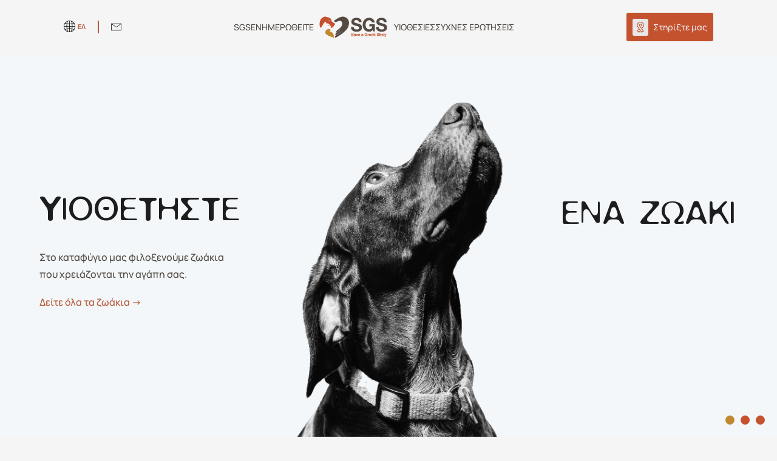

--- FILE ---
content_type: text/html; charset=UTF-8
request_url: https://www.saveagreekstray.org/el
body_size: 25079
content:
<!DOCTYPE html>
<html lang="el">
    <head>
        <meta charset="utf-8" />
        <meta name="viewport" content="width=device-width, initial-scale=1.0" />
        
        <link rel="preload" href="/dist/fonts/Aka-Acid-Blur.woff2" as="font" type="font/woff2" crossorigin />
        <link rel="preload" href="/dist/fonts/Manrope-Medium.woff2" as="font" type="font/woff2" crossorigin />
        <link rel="preload" href="/dist/fonts/Manrope-Bold.woff2" as="font" type="font/woff2" crossorigin />
        
        <link rel="apple-touch-icon" sizes="180x180" href="/apple-touch-icon.png">
        <link rel="icon" type="image/png" sizes="32x32" href="/favicon-32x32.png">
        <link rel="icon" type="image/png" sizes="16x16" href="/favicon-16x16.png">
        <link rel="manifest" href="/site.webmanifest">
        <link rel="mask-icon" href="/safari-pinned-tab.svg" color="#c5522f">
        <meta name="msapplication-TileColor" content="#ffffff">
        <meta name="theme-color" content="#ffffff">
        
        <title>SAVE A GREEK STRAY / SGS</title>
        <meta property="og:title" content="SAVE A GREEK STRAY / SGS" />
        <meta name="description" content="Υιοθετήστε ένα αδέσποτο ζωάκι. Στο καταφύγιο μας θα βρείτε σκυλάκια και γατάκια που χρειάζονται αγάπη και φροντίδα …" />
        <meta property="og:description" content="Υιοθετήστε ένα αδέσποτο ζωάκι. Στο καταφύγιο μας θα βρείτε σκυλάκια και γατάκια που χρειάζονται αγάπη και φροντίδα …" />
        <meta name="canonical" content="/el/" />
        <meta property="og:url" content="https://www.saveagreekstray.org/el/" />
        <meta name="og:type" content="website" />
        <meta name="og:locale" content="el" />
        <meta name="og:site_name" content="SGS" />
        <meta property="og:image" content="https://www.saveagreekstray.org/img/socialShare.jpg" />
        <meta name="og:image:secure" content="https://www.saveagreekstray.org/img/socialShare.jpg" />
        <link rel="alternate" hreflang="en" href="/en/" />
        
        <style>
        	*,*::before,*::after{box-sizing:border-box}body,h1,h2,h3,h4,p,figure,blockquote,dl,dd{margin:0}ul[role=list],ol[role=list]{list-style:none}html:focus-within{scroll-behavior:smooth}body{min-height:100vh;text-rendering:optimizeSpeed;line-height:1.5}a:not([class]){text-decoration-skip-ink:auto}img,picture{max-width:100%;display:block}input,button,textarea,select{font:inherit}@media(prefers-reduced-motion: reduce){html:focus-within{scroll-behavior:auto}*,*::before,*::after{animation-duration:.01ms !important;animation-iteration-count:1 !important;transition-duration:.01ms !important;scroll-behavior:auto !important}}input[type=radio]{margin:0}html,body{padding:0;margin:0;background-color:#f5f5f5;color:#172c43;font-family:"Manrope"}html ::selection,body ::selection{background:#b75939;color:#fff}.siteHeader{position:fixed;top:0;left:0;height:90px;width:100%;display:flex;justify-content:space-around;align-items:center;background-color:#f5f5f5;z-index:3;margin:0;padding:0;border-bottom:1px solid rgba(197,82,47,0)}@media(max-width: 1100px){.siteHeader .langSwitch{order:0;margin-left:.5rem}}@media(min-width: 1100px){.siteHeader{padding:.8rem;transition:border .2s}}.siteHeader.scrolled{border-bottom:1px solid #b75939}.siteHeader #openMobileMenuBtn{width:3rem;height:3rem;border:none;background-color:#f5f5f5;fill:#c5522f}@media(min-width: 1100px){.siteHeader #openMobileMenuBtn{display:none}}@media(max-width: 1100px){.siteHeader #openMobileMenuBtn{order:3}}.siteHeader nav{display:none}@media(min-width: 1100px){.siteHeader nav{display:contents}}.siteHeader .mobileLogo{display:flex;justify-content:center;align-items:center;width:170px}@media(min-width: 1100px){.siteHeader .mobileLogo{display:none}}@media(max-width: 1100px){.siteHeader .mobileLogo{order:1}}.siteHeader .mobileLogo svg{width:100%;display:block}.siteHeader .support{display:flex;align-items:center;font-size:.8rem;padding:.5rem;white-space:nowrap;margin-left:.5rem}@media(min-width: 1100px){.siteHeader .support{padding:.6rem;font-size:.9rem;margin-left:unset}}@media(max-width: 1100px){.siteHeader .support{order:2}}@media(min-width: 1100px){.siteHeader .support:hover svg{fill:#c28830}}.siteHeader .support i{background-color:#e8e8e8;padding:.2rem;margin-right:.5rem;border-radius:3px}@media(min-width: 1100px){.siteHeader .support i{padding:.3125rem .4375rem}}.siteHeader .support svg{fill:#c5522f;display:block;width:.75rem;height:1.125rem;transition:fill .2s}.siteHeader .elBtn{color:#b75939}.siteHeader ul{display:flex;align-items:center;list-style:none;font-size:1rem;border:0;margin:0;padding:0;gap:1rem;height:100%}.siteHeader ul a,.siteHeader ul span{cursor:pointer;color:#504943;font-size:.9rem}@media(min-width: 1100px){.siteHeader ul a,.siteHeader ul span{transition:color .2s}.siteHeader ul a:hover,.siteHeader ul span:hover{color:#b75939}}.siteHeader ul .listItems{position:relative;display:flex;align-items:center;height:100%}.siteHeader ul .listItems .logo{display:block;width:8.25rem}.siteHeader ul .listItems .subList{display:block;opacity:0;visibility:hidden;position:absolute;top:100%;left:50%;height:auto;transform:translateX(-20%) translateY(-10%);width:16rem;background-color:#e8e8e8;box-shadow:0px 0px 20px rgba(0,0,0,.1);border-radius:.2rem;list-style:none;transition:opacity .2s,visibility .2s,transform .2s}.siteHeader ul .listItems .subList li{display:block;font-size:1rem;padding:1rem;margin:0 .8rem;text-transform:uppercase}.siteHeader ul .listItems .subList li>a{display:block}.siteHeader ul .listItems .subList li+li{border-top:1px solid #c28830}.siteHeader ul .listItems .subList li:last-child{border-bottom:none;margin-bottom:0}@media(min-width: 1100px){.siteHeader ul .listItems:hover .subList{opacity:1;visibility:visible;transform:translateX(-20%) translateY(0)}}body.scrolled .siteHeader{border-bottom:1px solid #c5522f}.siteFooter{background-color:#dee2e6;position:relative;padding:2rem 1rem 1rem;margin-top:170px}@media(min-width: 1100px){.siteFooter{padding:3rem 1rem 2rem;margin-top:270px}}.siteFooter .logo{position:absolute;fill:#dee2e6;bottom:98%;right:0;width:6.25rem;height:6.25rem;z-index:0;user-select:none}@media(min-width: 1100px){.siteFooter .logo{width:10rem;height:9.125rem}}.siteFooter .sgsLogo{display:block;text-align:center;fill:#504943;width:7.25rem;height:2.1875rem;margin:0 auto 3.125rem}@media(min-width: 1100px){.siteFooter .sgsLogo{transition:fill .2s}.siteFooter .sgsLogo:hover{fill:#c5522f}}.siteFooter nav{display:flex;flex-direction:column;flex-wrap:wrap;border-bottom:1px solid #c5522f;margin-bottom:4rem;padding-bottom:4rem}@media(min-width: 1100px){.siteFooter nav{flex-direction:row;justify-content:space-between}}.siteFooter nav .newsLetter{margin-bottom:3rem}@media(min-width: 1100px){.siteFooter nav .newsLetter{flex:1;padding:0 2rem}}.siteFooter nav .newsLetter .newsLetterCtn{text-align:center}@media(min-width: 1100px){.siteFooter nav .newsLetter .newsLetterCtn{text-align:left;width:85%}}.siteFooter nav .newsLetter .newsLetterCtn .cmnInput{margin-bottom:1rem}@media(min-width: 1100px){.siteFooter nav .newsLetter .newsLetterCtn .btnAndResp{display:flex}}.siteFooter nav .newsLetter .newsLetterCtn .btnAndResp .commonButton{margin-bottom:1rem}@media(min-width: 1100px){.siteFooter nav .newsLetter .newsLetterCtn .btnAndResp .commonButton{margin-bottom:0}}.siteFooter nav .newsLetter .newsLetterCtn .btnAndResp #newsletterResp{font-size:.9rem}@media(min-width: 1100px){.siteFooter nav .newsLetter .newsLetterCtn .btnAndResp #newsletterResp{margin-left:1rem}}.siteFooter nav .newsLetter p{font-size:.9rem;font-family:"Manrope";color:#707070;margin-bottom:1rem}@media(min-width: 1100px){.siteFooter nav .newsLetter p{width:80%}}.siteFooter nav h3{text-align:center;color:#c5522f;font-family:"Aka-Acid-Blur";font-weight:normal;font-size:1.25rem;margin-bottom:1rem}@media(min-width: 1100px){.siteFooter nav h3{text-align:left;margin-bottom:.2rem}}.siteFooter nav form{margin-bottom:1.875rem}.siteFooter nav .contact{margin-bottom:1rem}@media(min-width: 1100px){.siteFooter nav .contact{padding:0 2rem;flex-basis:18.75rem}}.siteFooter nav .contact .contactFooterDesc{font-family:"Manrope";margin-bottom:1rem;font-size:.7rem;color:#707070}.siteFooter nav .contact svg{width:1.25rem}.siteFooter nav .contact .tel{display:flex;justify-content:center}@media(min-width: 1100px){.siteFooter nav .contact .tel{justify-content:flex-start;margin-left:0}}.siteFooter nav .contact .tel a{font-size:.8rem;color:#c5522f}@media(min-width: 1100px){.siteFooter nav .contact .tel a:hover{color:#c28830}}.siteFooter nav .contact .tel span{margin-right:.6rem}.siteFooter nav .contact .tel .textCtn{font-size:.6875rem;color:#707070;font-family:"Manrope";margin-bottom:1rem}.siteFooter nav .contact .email{display:flex;justify-content:center}@media(min-width: 1100px){.siteFooter nav .contact .email{justify-content:flex-start}}.siteFooter nav .contact .email a{font-size:.8rem;color:#c5522f}@media(min-width: 1100px){.siteFooter nav .contact .email a:hover{color:#c28830}}.siteFooter nav .contact .email span{color:#000;margin-right:.6rem}.siteFooter nav .social{flex:1}.siteFooter nav .social .socialCnt{width:100%;margin-bottom:1rem}.siteFooter nav .social h3{margin-bottom:.2rem}.siteFooter nav .social p{text-align:center;color:#707070;font-family:"Manrope";font-size:.6875rem;margin-bottom:1rem}@media(min-width: 1100px){.siteFooter nav .social p{text-align:left}}.siteFooter nav .social .footerSocialLinks{display:flex;justify-content:center}@media(min-width: 1100px){.siteFooter nav .social .footerSocialLinks{justify-content:flex-start}}.siteFooter nav .social .footerSocialLinks .lnkSocial{display:block;width:2rem;height:2rem;fill:#c5522f}.siteFooter nav .social .footerSocialLinks .lnkSocial+.lnkSocial{margin-left:1rem}@media(min-width: 1100px){.siteFooter nav .social .footerSocialLinks .lnkSocial{transition:fill .2s}.siteFooter nav .social .footerSocialLinks .lnkSocial:hover{fill:#c28830}}.siteFooter nav .social .footerSocialLinks .lnkSocial>svg{display:block;width:100%;height:100%}.siteFooter .caninLogo{display:block;margin:2.5rem auto;width:4.0625rem;height:1.4375rem}.siteFooter .policyCtn{display:flex;align-items:center;justify-content:center;font-size:.8rem;color:#707070;font-family:"Manrope";margin-bottom:.5rem}.siteFooter .policyCtn a{color:inherit;font-family:inherit;margin:0 .6rem}.siteFooter small{display:block;text-align:center;color:#707070;font-family:"Manrope";font-size:.75rem}.container{padding-left:1rem;padding-right:1rem;max-width:1440px;margin-left:auto;margin-right:auto}@media(min-width: 1250px){.container{max-width:1182px}}@media(min-width: 1400px){.container{max-width:1280px}}.container-small{padding-left:1rem;padding-right:1rem;max-width:800px;margin-left:auto;margin-right:auto}.mainMenu{position:fixed;top:0;left:0;width:100%;z-index:1001;background:rgba(0,0,0,.1607843137);transform:translateY(-100%);padding:1rem;background-color:#f5f5f5;box-sizing:border-box;overflow:auto}.mainMenu.active{transform:translateY(90px);height:calc(100vh - 90px)}.mainMenu ul{text-align:center;width:100%;margin:0;padding:0;list-style-type:none}.mainMenu ul li{font-family:"Aka-Acid-Blur";padding:1rem}.mainMenu ul li a{color:#c5522f}.svgIcon>svg{width:100%;height:100%;display:block}.frmRow{display:flex;gap:1rem}@media(max-width: 1100px){.frmRow{flex-direction:column}}.frmRow>*{flex:1}.commonButton{border:none;outline:none;padding:.625rem .9375rem;background-color:#b75939;border-radius:.2rem;font-size:.8rem;text-decoration:none;color:#e8e8e8;cursor:pointer;padding:.9rem 1rem;background-color:#c5522f}@media(min-width: 1100px){.commonButton{transition:background-color .2s}.commonButton:hover{background-color:#c28830}}.commonButton:disabled{background-color:#adb5bd}.sectionButton{border:none;outline:none;padding:.625rem .9375rem;background-color:#b75939;border-radius:.2rem;font-size:.8rem;text-decoration:none;color:#e8e8e8;cursor:pointer;background-color:#c5522f;display:block;width:max-content;font-family:"Manrope";font-size:.9rem;font-size:bold;margin:0 auto;opacity:1}@media(min-width: 1100px){.sectionButton{transition:background-color .2s}.sectionButton:hover{background-color:#c28830}}a{text-decoration:none;color:#000}.commonTitle{font-family:"Aka-Acid-Blur";font-weight:normal;font-size:2.5rem}.inputGrp{margin-bottom:1rem}.cmnRadio{display:flex;align-items:center;cursor:pointer}.cmnRadio input[type=radio]{-webkit-appearance:none;appearance:none;display:flex;align-items:center;justify-content:center;width:15px;height:15px;border:1px solid #b75939;border-radius:50%;margin-right:.3125rem}.cmnRadio input[type=radio]:before{content:"";display:block;width:11px;height:11px;border-radius:50%;transform:scale(0);background-color:#c5522f;transition:transform .2s}.cmnRadio input[type=radio]:checked::before{transform:scale(1)}.cmnInput{display:flex;align-items:center;padding:.5rem;border-radius:.2rem;border:1px solid #c5522f;font-size:.875rem;font-family:"Manrope";flex-flow:column;height:100%}@media(min-width: 1100px){.cmnInput{flex-flow:row}}.cmnInput.isTextarea{align-items:flex-start}.cmnInput input,.cmnInput textarea{text-decoration:none;border:none;outline:none;padding:0;flex:1;background-color:rgba(0,0,0,0);color:#c5522f;width:100%}.cmnInput label,.cmnInput input,.cmnInput textarea{padding:.5rem 1rem;box-sizing:border-box}@media(min-width: 1100px){.cmnInput label,.cmnInput input,.cmnInput textarea{padding:0 1rem}}.cmnInput textarea{min-height:150px;height:100%}@media(min-width: 1100px){.cmnInput textarea{min-height:unset}}.cmnInput label{width:100%;height:100%;color:#707070;text-align:center;border-bottom:1px solid #b75939}@media(min-width: 1100px){.cmnInput label{text-align:left;flex:1;min-width:33.33%;max-width:45ch;border-bottom:none;border-right:1px solid #b75939}}.cmnInput.invalid{border-color:#dc3838}.cmnInput.invalid input,.cmnInput.invalid textarea,.cmnInput.invalid label,.cmnInput.invalid select{border-color:#dc3838;color:#dc3838}.cmnChk{display:block;margin-bottom:1rem;user-select:none}.cmnChk input{margin-right:.5rem}.cmnChk.invalid{color:#dc3838}.cmnChk a{color:#c5522f;text-decoration:underline}@media(min-width: 1100px){.cmnChk a{transition:color .2s}.cmnChk a:hover{color:#172c43}}@font-face{font-family:"Aka-Acid-Blur";src:url(/dist/fonts/Aka-Acid-Blur.eot);src:url(/dist/fonts/Aka-Acid-Blur.eot?#iefix) format("embedded-opentype"),url(/dist/fonts/Aka-Acid-Blur.woff2) format("woff2"),url(/dist/fonts/Aka-Acid-Blur.woff) format("woff");font-weight:normal;font-style:normal;font-display:swap}@font-face{font-family:"Manrope";src:url(/dist/fonts/Manrope-Bold.eot);src:url(/dist/fonts/Manrope-Bold.eot?#iefix) format("embedded-opentype"),url(/dist/fonts/Manrope-Bold.woff2) format("woff2"),url(/dist/fonts/Manrope-Bold.woff) format("woff");font-weight:bold;font-style:normal;font-display:swap}@font-face{font-family:"Manrope";src:url(/dist/fonts/Manrope-Medium.eot);src:url(/dist/fonts/Manrope-Medium.eot?#iefix) format("embedded-opentype"),url(/dist/fonts/Manrope-Medium.woff2) format("woff2"),url(/dist/fonts/Manrope-Medium.woff) format("woff");font-weight:500;font-style:normal;font-display:swap}.row{display:flex !important;flex-flow:row wrap;margin-left:-1rem;margin-right:-1rem}.row [class*=col-],.row .col{box-sizing:border-box;padding-left:1rem;padding-right:1rem;margin-bottom:2rem}.row [class*=col-]{width:100%}.row .col{flex:1}.row .col-1{flex:0 0 calc(1*100%/12);max-width:calc(1*100%/12)}.row .col-2{flex:0 0 calc(2*100%/12);max-width:calc(2*100%/12)}.row .col-3{flex:0 0 calc(3*100%/12);max-width:calc(3*100%/12)}.row .col-4{flex:0 0 calc(4*100%/12);max-width:calc(4*100%/12)}.row .col-5{flex:0 0 calc(5*100%/12);max-width:calc(5*100%/12)}.row .col-6{flex:0 0 calc(6*100%/12);max-width:calc(6*100%/12)}.row .col-7{flex:0 0 calc(7*100%/12);max-width:calc(7*100%/12)}.row .col-8{flex:0 0 calc(8*100%/12);max-width:calc(8*100%/12)}.row .col-9{flex:0 0 calc(9*100%/12);max-width:calc(9*100%/12)}.row .col-10{flex:0 0 calc(10*100%/12);max-width:calc(10*100%/12)}.row .col-11{flex:0 0 calc(11*100%/12);max-width:calc(11*100%/12)}.row .col-12{flex:0 0 calc(12*100%/12);max-width:calc(12*100%/12)}@media(min-width: 0){.row .col-xs-1{flex:0 0 calc(1*100%/12);max-width:calc(1*100%/12)}.row .col-xs-2{flex:0 0 calc(2*100%/12);max-width:calc(2*100%/12)}.row .col-xs-3{flex:0 0 calc(3*100%/12);max-width:calc(3*100%/12)}.row .col-xs-4{flex:0 0 calc(4*100%/12);max-width:calc(4*100%/12)}.row .col-xs-5{flex:0 0 calc(5*100%/12);max-width:calc(5*100%/12)}.row .col-xs-6{flex:0 0 calc(6*100%/12);max-width:calc(6*100%/12)}.row .col-xs-7{flex:0 0 calc(7*100%/12);max-width:calc(7*100%/12)}.row .col-xs-8{flex:0 0 calc(8*100%/12);max-width:calc(8*100%/12)}.row .col-xs-9{flex:0 0 calc(9*100%/12);max-width:calc(9*100%/12)}.row .col-xs-10{flex:0 0 calc(10*100%/12);max-width:calc(10*100%/12)}.row .col-xs-11{flex:0 0 calc(11*100%/12);max-width:calc(11*100%/12)}.row .col-xs-12{flex:0 0 calc(12*100%/12);max-width:calc(12*100%/12)}}@media(min-width: 576px){.row .col-sm-1{flex:0 0 calc(1*100%/12);max-width:calc(1*100%/12)}.row .col-sm-2{flex:0 0 calc(2*100%/12);max-width:calc(2*100%/12)}.row .col-sm-3{flex:0 0 calc(3*100%/12);max-width:calc(3*100%/12)}.row .col-sm-4{flex:0 0 calc(4*100%/12);max-width:calc(4*100%/12)}.row .col-sm-5{flex:0 0 calc(5*100%/12);max-width:calc(5*100%/12)}.row .col-sm-6{flex:0 0 calc(6*100%/12);max-width:calc(6*100%/12)}.row .col-sm-7{flex:0 0 calc(7*100%/12);max-width:calc(7*100%/12)}.row .col-sm-8{flex:0 0 calc(8*100%/12);max-width:calc(8*100%/12)}.row .col-sm-9{flex:0 0 calc(9*100%/12);max-width:calc(9*100%/12)}.row .col-sm-10{flex:0 0 calc(10*100%/12);max-width:calc(10*100%/12)}.row .col-sm-11{flex:0 0 calc(11*100%/12);max-width:calc(11*100%/12)}.row .col-sm-12{flex:0 0 calc(12*100%/12);max-width:calc(12*100%/12)}}@media(min-width: 768px){.row .col-md-1{flex:0 0 calc(1*100%/12);max-width:calc(1*100%/12)}.row .col-md-2{flex:0 0 calc(2*100%/12);max-width:calc(2*100%/12)}.row .col-md-3{flex:0 0 calc(3*100%/12);max-width:calc(3*100%/12)}.row .col-md-4{flex:0 0 calc(4*100%/12);max-width:calc(4*100%/12)}.row .col-md-5{flex:0 0 calc(5*100%/12);max-width:calc(5*100%/12)}.row .col-md-6{flex:0 0 calc(6*100%/12);max-width:calc(6*100%/12)}.row .col-md-7{flex:0 0 calc(7*100%/12);max-width:calc(7*100%/12)}.row .col-md-8{flex:0 0 calc(8*100%/12);max-width:calc(8*100%/12)}.row .col-md-9{flex:0 0 calc(9*100%/12);max-width:calc(9*100%/12)}.row .col-md-10{flex:0 0 calc(10*100%/12);max-width:calc(10*100%/12)}.row .col-md-11{flex:0 0 calc(11*100%/12);max-width:calc(11*100%/12)}.row .col-md-12{flex:0 0 calc(12*100%/12);max-width:calc(12*100%/12)}}@media(min-width: 1100px){.row .col-lg-1{flex:0 0 calc(1*100%/12);max-width:calc(1*100%/12)}.row .col-lg-2{flex:0 0 calc(2*100%/12);max-width:calc(2*100%/12)}.row .col-lg-3{flex:0 0 calc(3*100%/12);max-width:calc(3*100%/12)}.row .col-lg-4{flex:0 0 calc(4*100%/12);max-width:calc(4*100%/12)}.row .col-lg-5{flex:0 0 calc(5*100%/12);max-width:calc(5*100%/12)}.row .col-lg-6{flex:0 0 calc(6*100%/12);max-width:calc(6*100%/12)}.row .col-lg-7{flex:0 0 calc(7*100%/12);max-width:calc(7*100%/12)}.row .col-lg-8{flex:0 0 calc(8*100%/12);max-width:calc(8*100%/12)}.row .col-lg-9{flex:0 0 calc(9*100%/12);max-width:calc(9*100%/12)}.row .col-lg-10{flex:0 0 calc(10*100%/12);max-width:calc(10*100%/12)}.row .col-lg-11{flex:0 0 calc(11*100%/12);max-width:calc(11*100%/12)}.row .col-lg-12{flex:0 0 calc(12*100%/12);max-width:calc(12*100%/12)}}@media(min-width: 1250px){.row .col-xl-1{flex:0 0 calc(1*100%/12);max-width:calc(1*100%/12)}.row .col-xl-2{flex:0 0 calc(2*100%/12);max-width:calc(2*100%/12)}.row .col-xl-3{flex:0 0 calc(3*100%/12);max-width:calc(3*100%/12)}.row .col-xl-4{flex:0 0 calc(4*100%/12);max-width:calc(4*100%/12)}.row .col-xl-5{flex:0 0 calc(5*100%/12);max-width:calc(5*100%/12)}.row .col-xl-6{flex:0 0 calc(6*100%/12);max-width:calc(6*100%/12)}.row .col-xl-7{flex:0 0 calc(7*100%/12);max-width:calc(7*100%/12)}.row .col-xl-8{flex:0 0 calc(8*100%/12);max-width:calc(8*100%/12)}.row .col-xl-9{flex:0 0 calc(9*100%/12);max-width:calc(9*100%/12)}.row .col-xl-10{flex:0 0 calc(10*100%/12);max-width:calc(10*100%/12)}.row .col-xl-11{flex:0 0 calc(11*100%/12);max-width:calc(11*100%/12)}.row .col-xl-12{flex:0 0 calc(12*100%/12);max-width:calc(12*100%/12)}}@media(min-width: 1400px){.row .col-xxl-1{flex:0 0 calc(1*100%/12);max-width:calc(1*100%/12)}.row .col-xxl-2{flex:0 0 calc(2*100%/12);max-width:calc(2*100%/12)}.row .col-xxl-3{flex:0 0 calc(3*100%/12);max-width:calc(3*100%/12)}.row .col-xxl-4{flex:0 0 calc(4*100%/12);max-width:calc(4*100%/12)}.row .col-xxl-5{flex:0 0 calc(5*100%/12);max-width:calc(5*100%/12)}.row .col-xxl-6{flex:0 0 calc(6*100%/12);max-width:calc(6*100%/12)}.row .col-xxl-7{flex:0 0 calc(7*100%/12);max-width:calc(7*100%/12)}.row .col-xxl-8{flex:0 0 calc(8*100%/12);max-width:calc(8*100%/12)}.row .col-xxl-9{flex:0 0 calc(9*100%/12);max-width:calc(9*100%/12)}.row .col-xxl-10{flex:0 0 calc(10*100%/12);max-width:calc(10*100%/12)}.row .col-xxl-11{flex:0 0 calc(11*100%/12);max-width:calc(11*100%/12)}.row .col-xxl-12{flex:0 0 calc(12*100%/12);max-width:calc(12*100%/12)}}.row.noGutter{margin:unset}.row.noGutter [class*=col-]{padding:unset;margin:unset}.row.noBottomGutter [class*=col-]{margin-bottom:unset}.row.noBottomGutter .col{margin-bottom:unset}.pageIntro{margin-bottom:4rem}.pageIntro h1{text-align:center;color:#1d1d1d;font-family:"Aka-Acid-Blur";font-weight:normal;font-size:3rem}.langSwitch{display:flex;align-items:center;justify-content:center}.langSwitch span{border:1px solid #b75939;margin-right:1.25rem;height:1.3125rem}.langSwitch .globe{display:inline-block;margin-top:.4rem;width:1.1625rem;margin-right:.2625rem}.langSwitch .langBtn{font-family:"Manrope";font-size:.6875rem;line-height:24px;font-weight:bold;margin-right:1.25rem;display:flex;align-items:center;color:#b75939}.langSwitch .emailBtn{font-size:1.25rem;display:contents}@media(min-width: 1100px){.langSwitch .emailBtn:hover svg{fill:#b75939}}.langSwitch .emailBtn svg{width:1.0625rem;transition:fill .2s}.customSelect{width:100%;box-sizing:border-box;background-color:rgba(0,0,0,0);border:none;outline:none;padding:0 1rem;color:#b75939;cursor:pointer}.divResp{margin:1rem 0;width:100%;text-align:center}.pswp__custom-caption{display:none}.pswp__custom-caption.filled{display:block;background:rgba(197,82,47,.6);font-size:16px;color:#fff;width:calc(100% - 32px);max-width:400px;border-radius:4px;position:absolute;left:50%;bottom:16px;transform:translateX(-50%);text-align:center;padding:2px 8px}.pswp__custom-caption a{color:#fff;text-decoration:underline}.hidden-caption-content{display:none}

        </style>
        <style>
        	.keen-slider:not([data-keen-slider-disabled]){-webkit-touch-callout:none;-webkit-tap-highlight-color:rgba(0,0,0,0);align-content:flex-start;display:flex;overflow:hidden;position:relative;touch-action:pan-y;-webkit-user-select:none;-moz-user-select:none;-ms-user-select:none;user-select:none;-khtml-user-select:none;width:100%}.keen-slider:not([data-keen-slider-disabled]) .keen-slider__slide{min-height:100%;overflow:hidden;position:relative;width:100%}.keen-slider:not([data-keen-slider-disabled])[data-keen-slider-reverse]{flex-direction:row-reverse}.keen-slider:not([data-keen-slider-disabled])[data-keen-slider-v]{flex-wrap:wrap}
.petCnt{display:grid;grid-template-columns:repeat(2, 1fr);gap:1rem}@media(min-width: 1100px){.petCnt{grid-template-columns:repeat(6, 1fr);column-gap:1.0625rem;margin-bottom:3rem}}.petsCard{cursor:pointer}@media(min-width: 1100px){.petsCard:nth-child(even){margin-top:3.75rem}.petsCard:nth-child(odd){margin-bottom:3.75rem}}@media(min-width: 1100px)and (min-width: 1100px){.petsCard:hover .imgCnt{background-color:#b75939}.petsCard:hover .imgCnt svg{opacity:1}}.petsCard .imgCnt{position:relative;border-radius:.4rem;padding-bottom:100%;z-index:2;transition:background-color .5s}@media(min-width: 1100px){.petsCard .imgCnt{margin-bottom:1.25rem}}.petsCard .imgCnt svg{opacity:0;position:absolute;top:50%;left:50%;transform:translate(-50%, -50%);fill:#e8e8e8;width:2.625rem;z-index:2;transition:opacity .5s}.petsCard .imgCnt picture{display:contents}.petsCard .imgCnt picture img{position:absolute;top:0;left:0;width:100%;height:100%;object-fit:cover;border-radius:.3rem;mix-blend-mode:multiply}.petsCard h3{font-family:"Aka-Acid-Blur";font-weight:normal;display:flex;align-items:center;font-size:1.25rem;padding:0;z-index:3;text-transform:uppercase}@media(max-width: 1100px){.petsCard h3{margin-bottom:1rem}}.petsCard h3 svg{width:1.25rem;fill:#b75939;margin-left:.625rem}.petsCard h3 .femaleSvg{height:1.5rem;fill:#b75939;margin-left:.625rem}.newsCard{display:flex;flex-direction:column;justify-content:space-around;background-color:#c5522f;border-radius:.3rem;padding:1.6rem;margin-bottom:1rem;color:#e8e8e8}.newsCard time{font-size:.8rem;color:inherit}.newsCard h3{flex-grow:1;font-size:1.875rem;margin-bottom:2rem;font-weight:400;font-family:"Aka-Acid-Blur";line-height:1.3;color:inherit}.newsCard:nth-child(4n+2){background-color:#c28830}.newsCard:nth-child(4n+3){background-color:#554941}.newsCard:nth-child(4n+4){background-color:#dee2e6;color:#1d1d1d}@media(min-width: 1100px){.newsCard{transition:background-color .2s}.newsCard:hover{background-color:#b0492a}.newsCard:hover:nth-child(4n+2){background-color:#ae7a2b}.newsCard:hover:nth-child(4n+3){background-color:#473d36}.newsCard:hover:nth-child(4n+4){background-color:#cfd5db;color:#1d1d1d}.newsCard:hover .lnkReadMore .arrow{transform:translateX(20%)}}.newsCard .lnkReadMore{display:flex;font-size:.8rem;align-items:center;color:inherit}.newsCard .lnkReadMore .arrow{display:block;transition:transform .2s;transform:translateX(0);margin-left:.6rem}.viewHome{background-color:#f5f5f5;margin-top:90px}.viewHome .heroSection{background-color:#f3f7f9;border-bottom:.1rem solid #000}.viewHome .heroSection .dogWrapper{position:absolute;bottom:0;left:0;display:flex;justify-content:center;width:100%;height:100%}.viewHome .heroSection .dogWrapper.moveLeft .imgCnt{left:0;transform:translateX(0);padding-left:inherit}.viewHome .heroSection .dogWrapper.moveCenter .imgCnt{left:50%;transform:translateX(-50%)}.viewHome .heroSection .dogWrapper.hide .imgCnt{opacity:0}.viewHome .heroSection .dogWrapper .container{width:100%;position:relative}.viewHome .heroSection .dogWrapper .imgCnt{width:46%;height:100%;position:absolute;bottom:0;opacity:1;transition:all .5s}.viewHome .heroSection .dogWrapper .imgCnt img{width:100%;height:100%;object-fit:contain;object-position:bottom}@media(min-width: 1100px){.viewHome .heroSection{margin:0;padding-bottom:0}}.viewHome .heroSection .ballonCtn{display:flex;z-index:2;position:absolute;bottom:0;padding:1rem;align-items:flex-end;fill:#c5522f}.viewHome .heroSection .ballonCtn .ballonLbl{background-color:#c5522f;font-family:"Aka-Acid-Blur";font-size:1.25rem;color:#f5f5f5;border-radius:.4rem;z-index:5;padding:.6rem;margin-left:1rem}.viewHome .heroSection .ballonCtn .ballonLbl>p:first-child{white-space:nowrap}.viewHome .heroSection .ballonCtn svg{display:block;width:3.625rem;height:7.75rem}.viewHome .heroSection .keen-slider{height:calc(100vh - 90px);position:relative;overflow:hidden}.viewHome .heroSection .keen-slider .keen-slider__slide{flex-shrink:0;width:100%;height:100%;position:absolute;top:0;opacity:0}.viewHome .heroSection .keen-slider .customSlide{pointer-events:none}.viewHome .heroSection .keen-slider .customSlide.isActive{pointer-events:all}.viewHome .heroSection .keen-slider .customSlide .btnCnt{display:flex;gap:1rem}.viewHome .heroSection .keen-slider .customSlide.customSlide_2 .container,.viewHome .heroSection .keen-slider .customSlide.customSlide_3 .container{justify-content:space-between}.viewHome .heroSection .keen-slider .customSlide.customSlide_2 .sliderPart,.viewHome .heroSection .keen-slider .customSlide.customSlide_3 .sliderPart{max-width:460px}.viewHome .heroSection .keen-slider .customSlide.customSlide_3 .imgCnt{align-self:center;max-width:300px}@media(max-width: 768px){.viewHome .heroSection .keen-slider .customSlide.customSlide_3 .imgCnt{display:none}}.viewHome .heroSection .keen-slider .customSlide.customSlide_1 a{color:#b75939}@media(min-width: 1100px){.viewHome .heroSection .keen-slider .customSlide.customSlide_1 a{transition:color .2s}.viewHome .heroSection .keen-slider .customSlide.customSlide_1 a:hover{color:#504943}}@media(max-width: 768px){.viewHome .heroSection .keen-slider .customSlide.customSlide_1 .left{max-width:50%}.viewHome .heroSection .keen-slider .customSlide.customSlide_1 .container .imgCnt{width:unset}.viewHome .heroSection .keen-slider .customSlide.customSlide_1 .right{display:none}}@media(min-width: 1100px){.viewHome .heroSection .keen-slider .customSlide.customSlide_1 .imgCnt,.viewHome .heroSection .keen-slider .customSlide.customSlide_2 .imgCnt{opacity:0}}.viewHome .heroSection .keen-slider .customSlide.customSlide_1 img,.viewHome .heroSection .keen-slider .customSlide.customSlide_2 img{object-position:bottom}.viewHome .heroSection .keen-slider .customSlide .container{display:flex;height:100%;align-items:flex-end}.viewHome .heroSection .keen-slider .customSlide .container .imgCnt{height:100%;width:35%}@media(min-width: 1250px){.viewHome .heroSection .keen-slider .customSlide .container .imgCnt{width:46%}}.viewHome .heroSection .keen-slider .customSlide .container .imgCnt img{object-fit:contain;width:100%;height:100%}.viewHome .heroSection .keen-slider .customSlide .container .sliderPart{align-self:center;flex:1}.viewHome .heroSection .keen-slider .customSlide .container .sliderPart.right{margin-bottom:5.5rem}.viewHome .heroSection .keen-slider .customSlide .container .sliderPart p{line-height:28px;color:#504943;margin-bottom:20px}.viewHome .heroSection .keen-slider .customSlide .container .sliderPart h2{margin-bottom:20px;color:#1d1d1d;font-family:"Aka-Acid-Blur";font-weight:normal;font-size:3.75rem}.viewHome .heroSection .navigation-wrapper{position:relative}.viewHome .heroSection .dots{display:flex;padding:10px 0;justify-content:center;position:absolute;right:.9375rem;bottom:1.25rem;padding:inherit}.viewHome .heroSection .dot{border:none;width:15px;height:15px;background:#c5522f;border-radius:50%;margin:0 5px;padding:5px;cursor:pointer}.viewHome .heroSection .dot:focus{outline:none}.viewHome .heroSection .dot--active{background:#c28830}.viewHome .sgsSection{background-color:#f3f7f9;padding:8rem 0}.viewHome .sgsSection .sgsContent{display:flex;flex-direction:column}@media(min-width: 1100px){.viewHome .sgsSection .sgsContent{flex-direction:row;justify-content:space-between}}.viewHome .sgsSection .sgsContent p{margin-bottom:1rem;font-size:1.2rem}.viewHome .sgsSection .sgsContent h2{color:#c28830;font-size:1.3rem;margin-bottom:1rem}.viewHome .sgsSection .sgsContent a{display:inline-block;margin-right:1rem}@media(min-width: 1100px){.viewHome .sgsSection .sgsContent a{margin-right:1rem}}.viewHome .sgsSection .sgsContent .aboutArticle{margin-bottom:4rem}@media(min-width: 1100px){.viewHome .sgsSection .sgsContent .aboutArticle{margin-bottom:unset;flex-basis:35%}}.viewHome .sgsSection .sgsContent .aboutArticle p{font-size:2.6rem;font-weight:bold;line-height:3.1rem}@media(min-width: 1100px){.viewHome .sgsSection .sgsContent .donateArticle{flex-basis:40%;border-bottom:.125rem solid #c28830;padding-bottom:6.5rem}.viewHome .sgsSection .sgsContent .donateArticle p{width:70%}}.viewHome .petSection{padding-bottom:2rem;background-color:#efefef;position:relative;z-index:1}@media(min-width: 1100px){.viewHome .petSection{padding:5rem}}.viewHome .petSection .petsBg{position:absolute;bottom:40%;left:50%;width:100%;transform:translateX(-50%);font-family:"Aka-Acid-Blur";font-size:13vw;color:#1d1d1d;text-align:center;user-select:none;opacity:.1;z-index:-1}@media(max-width: 1100px){.viewHome .petSection .petsBg{display:none}}.viewHome .petSection h2{color:#1d1d1d;margin-bottom:1rem}.viewHome .petSection .textTitle{width:100%;color:#504943;margin-bottom:1rem;font-size:.9375rem;line-height:28px}@media(min-width: 1100px){.viewHome .petSection .textTitle{max-width:275px;margin-bottom:3.75rem}}.viewHome .newsSection{background-color:#f7f7f7;margin-bottom:11.625rem}@media(min-width: 1100px){.viewHome .newsSection{padding:5rem 0}}.viewHome .newsSection h2{font-size:2.3rem;margin-bottom:2rem}@media(min-width: 1100px){.viewHome .newsSection h2{margin-bottom:4rem}}.viewHome .newsSection .newsCnt{display:grid;grid-template-columns:1fr;column-gap:1rem;margin-bottom:2rem}@media(min-width: 1100px){.viewHome .newsSection .newsCnt{grid-template-columns:repeat(4, 1fr)}}@media(min-width: 1100px){.viewHome .newsSection .newsCard:nth-child(odd){margin-bottom:4rem}.viewHome .newsSection .newsCard:nth-child(even){margin-top:4rem}}

        </style>
        
        <!-- Global site tag (gtag.js) - Google Analytics -->
        <script async src="https://www.googletagmanager.com/gtag/js?id=UA-106891430-2"></script>
        <script>
          window.dataLayer = window.dataLayer || [];
          function gtag(){dataLayer.push(arguments);}
          gtag('js', new Date());
          gtag('config', 'UA-106891430-2');
        </script>
    </head>
    <body class="" data-lang="el">
        <!-- <script src="https://www.paypal.com/sdk/js?client-id=test&currency=EUR"></script> -->
        <!-- style="background-image: url('/img/petSection.png');" -->

        <header class="siteHeader">
            <a href="/el/" class="mobileLogo"><svg viewBox="0 0 660.5 281" >
<path fill-rule="evenodd" clip-rule="evenodd" fill="#CFC0B7" d="M408.1,127.9c0.4,0.3,0.4,2.2,0,2.4
	C408.1,129.5,408.1,128.7,408.1,127.9"/>
<path fill-rule="evenodd" clip-rule="evenodd" fill="#554941" d="M127.5,131.1c0.1,0.3-0.1,0.4-0.1,0.5c-0.5,0.2-1.1-1.2-1.7-1.6
	c-3.1-2.1-6.1,1.9-10.9,0.9c-0.9-0.2-1.5-0.8-1.8-2.1c4.9,2.5,12.7-6.4,14.6,0.8C127.5,130.1,127.5,130.6,127.5,131.1"/>
<path fill-rule="evenodd" clip-rule="evenodd" fill="#C28830" d="M164.6,221v-2.5c-0.3-0.3,0-1.2-0.1-1.7
	c-0.2-12.4-3.2-21.9-9.4-28.2c-1-0.9-1.9-1.8-2.8-2.8c-5.2-4.6-12.7-9.1-22.4-7.5c0.3-5.2,4.4-10.7,10.1-7.7
	c-1.6-5.7-4.5-10.1-9.1-12.3c-5.2-2.6-12.3-2.1-17.7,0.1c-11.4,4.6-22.9,18.1-16.7,33.4c0.9,2.2,2.5,5.3,3.9,6.8
	c1.2,1.3,3.2,2.2,4.9,3.3c5,3.3,10.1,6.3,15.5,9.1c1.3,0.7,2.8,1.3,4.1,2.1c12.4,5.9,25.7,10.9,39.9,15v-3.2
	C164.4,223.8,164.7,222.2,164.6,221 M122.4,167.7c-2.1-0.3-1-3.7,1-2.4C124.7,166.2,123.6,167.8,122.4,167.7z"/>
<path fill-rule="evenodd" clip-rule="evenodd" fill="#554941" d="M168.5,95.1c-1.1-1.3-2.1-2.8-3-4.3c9.6-8.2,20.3-14.9,31.6-21
	c11.4-6.1,23.1-12.2,39.3-13.3c1,0,2,0,3,0c16,0.7,26.9,6.5,35.6,14.4c0.5,0.6,1,1.1,1.6,1.6c7.8,8.3,13.2,19,13.5,34.8
	c0,0.4,0,0.9,0,1.3c-1.2,27.7-13.1,44.7-26.9,59.7c-2.2,2.2-4.4,4.6-6.7,6.7c-0.5,0.4-0.9,0.8-1.3,1.3
	c-20.6,19.1-44.5,34.6-70.8,48.6c-1.7,0.9-3.8,2.4-5.3,2.4c-2.6-0.1-5.6-5.5-4.9-9.2c1.1-5.7,9.3-9.3,13.7-12
	c15.9-9.6,32.6-19,45.7-30.7c0.6-0.5,1.1-1,1.6-1.6c0.1-0.3,0.5-0.4,0.7-0.8c-17.1,13.6-37,24.4-56.1,36.1c-1.3-1.5-1.9-3.7-2-6.4
	c0-0.6,0-1.2,0-1.8c0.2-5.7,3.3-9.6,7.4-12.2c11.3-7.1,24.1-13.5,33.1-22.3c0.8-0.7,1.6-1.5,2.4-2.4c0.3-0.5,0.9-0.8,1.2-1.3
	c-11.3,9.5-24.5,17.1-37.8,24.7c-3.1-11,6.2-18.8,12.6-23.2c6.6-4.7,12.9-9.3,18-14.3c1.2-1.1,2.3-2.2,3.4-3.4
	c7.4-8.3,14.6-16.7,15.9-31c0.2-0.8,0.2-2.6,0-3.4c-0.5-6.9-2.6-12.1-5.8-16.3c-0.5-0.6-1-1.1-1.6-1.6c-3-2.4-6.4-4.4-11.6-4.6
	c-0.4-0.2-1.6-0.2-2,0c-7.2,0.5-12.6,3.6-19.4,6.3c-6.7,2.7-17.8,6.6-23.6,0.7C169.5,96,169.1,95.5,168.5,95.1"/>
<path fill-rule="evenodd" clip-rule="evenodd" fill="#C5522F" d="M64.4,69.5c3.9-3.4,8.7-7,15.1-9.8c6-2.7,17.2-6.9,21.7-0.3
	c0.3,0.3,1.1,0,1.6,0.1c0.7,0,1.4,0,2.1,0c13.2,0.7,25,6.1,33.5,12.9c3.1,2.5,5.3,5.8,5.5,10.4c0,0.5,0,1,0,1.4
	c0.1,0.5-0.2,1.4,0.1,1.7c-0.1,3.3,0.8,5.6,2.2,7.3c0.4,0.5,0.9,1,1.4,1.4c6.2,5.5,13.1,10.3,19.8,15.2c2.7,0.6,7.4,2.1,7.8,4.7
	c0.4,2.6-2.6,7.1-3.8,8.7c-0.6,0.8-1.6,1.5-2.2,2c-2.4,4.8-5.3,9.2-8.7,13c-0.7,0.6-1.4,1.3-2,2c-4.4,3.8-9.2,7-17.1,7.3
	c-0.4,0-0.9,0-1.3,0c-1,0-1.9,0-2.6-0.3c-0.1-1.1,1.4-2.2,2-3.4c0.6-1.3,0.9-3.5,1.4-5.3c0.5-1.6,2.2-3.4,1.8-5.1
	c-0.3-1.6-2.3-1.5-3.9-2.1c-2.6-0.9-4.7-3.6-6.7-5.9c-2.2-2.5-3.9-5-5.5-7.1c-0.4-0.5-0.9-1-1.4-1.4c-4.6-4.6-13.8-6.9-22.8-5.5
	c-0.7-2.4-1.2-5.1-1.3-8c0-0.5,0-1,0-1.4c0-0.6,0-1.2,0-1.8c0-0.5,0-1,0-1.4c-0.1-0.6,0.2-0.8,0.1-1.4c-6.2,0.9-11.3,4.1-15.4,7.6
	c-0.8,0.7-1.5,1.4-2.2,2.2c-4.4,4.3-6.3,10.5-9.2,16c-2.9,5.6-6.2,10.6-10.1,15c-0.9,0.8-1.7,1.6-2.5,2.5c-2.9,2.6-6.1,4.9-10,6.6
	c-2.5-8.1-4.1-17.1-4.7-27c0-0.4,0-0.9,0-1.3c-0.1-0.4,0.2-1.1-0.1-1.3c0-1,0-1.9,0-2.9c0.3-0.2,0.1-0.9,0.1-1.3
	c0-3.6,1.1-7.1,1.6-10.2c0.5-3.5,0.7-6.6,1.4-9.6c2.2-8.5,6.3-15.4,11.6-21.3C62.6,71.4,63.5,70.5,64.4,69.5 M129.1,90.6
	c2.2,0.3,3.3,1.9,4.6,3.2c0.9-3.2-0.7-5.9-2.9-6.8c-5.2,0-9.1,3.3-13.5,3.7c-0.5,0-1,0.1-1.4,0c-0.6-0.1-1.5-0.7-1.7-0.5
	c1.7,5.1,10,1.8,13.7,0.5C128.3,90.6,128.7,90.6,129.1,90.6z"/>
<path fill="#554941" d="M328.8,140.7c0,3.7,0.7,6.7,2,9.3c1.3,2.5,3.1,4.6,5.2,6.2c2.2,1.6,4.7,2.7,7.7,3.5c2.9,0.8,6,1.1,9.1,1.1
	c2.1,0,4.4-0.2,6.8-0.5s4.7-1,6.8-2.1c2.1-1,3.9-2.4,5.3-4.2c1.4-1.8,2.1-4,2.1-6.8c0-2.9-0.9-5.3-2.8-7.1c-1.9-1.8-4.3-3.3-7.4-4.6
	c-3-1.2-6.5-2.3-10.3-3.2c-3.9-0.9-7.8-1.9-11.7-3c-4.1-1-8-2.3-11.9-3.7c-3.9-1.5-7.3-3.4-10.3-5.7c-3-2.3-5.5-5.2-7.4-8.7
	c-1.9-3.5-2.8-7.7-2.8-12.7c0-5.6,1.2-10.4,3.6-14.5c2.4-4.1,5.5-7.5,9.4-10.3c3.9-2.7,8.2-4.8,13.1-6.1c4.9-1.3,9.7-2,14.6-2
	c5.7,0,11.1,0.6,16.4,1.9c5.2,1.3,9.9,3.3,13.9,6.2c4.1,2.8,7.3,6.5,9.7,10.9c2.4,4.4,3.6,9.8,3.6,16h-23.1
	c-0.2-3.2-0.9-5.9-2.1-8.1c-1.2-2.1-2.7-3.8-4.6-5c-1.9-1.2-4.1-2.1-6.6-2.6c-2.5-0.5-5.2-0.8-8.1-0.8c-1.9,0-3.9,0.2-5.8,0.6
	c-1.9,0.4-3.7,1.1-5.2,2.1c-1.6,1-2.9,2.3-3.9,3.8c-1,1.5-1.5,3.4-1.5,5.8c0,2.1,0.4,3.9,1.2,5.2c0.8,1.3,2.4,2.5,4.8,3.7
	c2.4,1.1,5.7,2.2,9.9,3.3c4.2,1.1,9.7,2.5,16.5,4.3c2,0.4,4.8,1.1,8.4,2.2c3.6,1.1,7.2,2.8,10.7,5.1c3.5,2.3,6.6,5.4,9.2,9.4
	c2.6,3.9,3.9,8.9,3.9,15c0,5-1,9.6-2.9,13.8c-1.9,4.3-4.8,7.9-8.6,11c-3.8,3.1-8.5,5.5-14.1,7.2c-5.6,1.7-12.1,2.6-19.5,2.6
	c-6,0-11.8-0.7-17.4-2.2c-5.6-1.5-10.6-3.8-14.9-6.9c-4.3-3.1-7.7-7.1-10.3-12c-2.5-4.9-3.8-10.6-3.6-17.3H328.8"/>
<path fill="#554941" d="M485.9,164.4c-4.3,5.5-9,9.3-14.1,11.5c-5.2,2.2-10.4,3.3-15.7,3.3c-8.3,0-15.8-1.4-22.4-4.3
	c-6.6-2.9-12.2-6.9-16.8-11.9c-4.6-5.1-8.1-11-10.5-17.9c-2.4-6.8-3.6-14.2-3.6-22.1c0-8.1,1.2-15.6,3.6-22.6
	c2.4-6.9,5.9-13,10.5-18.2c4.6-5.2,10.2-9.2,16.8-12.2c6.6-2.9,14.1-4.4,22.4-4.4c5.6,0,11,0.8,16.2,2.5c5.2,1.7,9.9,4.1,14.1,7.4
	c4.2,3.2,7.7,7.2,10.4,12c2.7,4.8,4.4,10.2,5,16.4h-22.8c-1.4-6.1-4.2-10.6-8.2-13.7c-4.1-3-9-4.6-14.8-4.6c-5.4,0-9.9,1-13.7,3.1
	c-3.8,2.1-6.8,4.9-9.1,8.4c-2.3,3.5-4,7.5-5.1,11.9c-1.1,4.5-1.6,9.1-1.6,13.8c0,4.6,0.5,9,1.6,13.3c1.1,4.3,2.8,8.2,5.1,11.6
	c2.3,3.4,5.4,6.2,9.1,8.3c3.8,2.1,8.3,3.1,13.7,3.1c7.9,0,14-2,18.3-6c4.3-4,6.8-9.8,7.5-17.4h-24V118h45.6v58.7h-15.2L485.9,164.4"
	/>
<path fill="#554941" d="M535.3,140.7c0,3.7,0.7,6.7,2,9.3c1.3,2.5,3.1,4.6,5.2,6.2c2.2,1.6,4.7,2.7,7.7,3.5c2.9,0.8,6,1.1,9.1,1.1
	c2.1,0,4.4-0.2,6.8-0.5c2.4-0.4,4.7-1,6.8-2.1c2.1-1,3.9-2.4,5.3-4.2c1.4-1.8,2.1-4,2.1-6.8c0-2.9-0.9-5.3-2.8-7.1
	c-1.9-1.8-4.3-3.3-7.4-4.6c-3-1.2-6.5-2.3-10.3-3.2c-3.9-0.9-7.8-1.9-11.7-3c-4.1-1-8-2.3-11.9-3.7c-3.9-1.5-7.3-3.4-10.3-5.7
	c-3-2.3-5.5-5.2-7.4-8.7c-1.9-3.5-2.8-7.7-2.8-12.7c0-5.6,1.2-10.4,3.6-14.5c2.4-4.1,5.5-7.5,9.4-10.3c3.9-2.7,8.2-4.8,13.1-6.1
	c4.9-1.3,9.7-2,14.6-2c5.7,0,11.1,0.6,16.3,1.9c5.2,1.3,9.9,3.3,13.9,6.2c4.1,2.8,7.3,6.5,9.7,10.9c2.4,4.4,3.6,9.8,3.6,16h-23.1
	c-0.2-3.2-0.9-5.9-2.1-8.1c-1.2-2.1-2.7-3.8-4.6-5c-1.9-1.2-4.1-2.1-6.6-2.6c-2.5-0.5-5.2-0.8-8.1-0.8c-1.9,0-3.9,0.2-5.8,0.6
	c-1.9,0.4-3.7,1.1-5.2,2.1c-1.6,1-2.9,2.3-3.9,3.8c-1,1.5-1.5,3.4-1.5,5.8c0,2.1,0.4,3.9,1.2,5.2c0.8,1.3,2.4,2.5,4.8,3.7
	c2.4,1.1,5.7,2.2,9.9,3.3s9.7,2.5,16.5,4.3c2,0.4,4.8,1.1,8.4,2.2c3.6,1.1,7.2,2.8,10.7,5.1c3.5,2.3,6.6,5.4,9.2,9.4
	c2.6,3.9,3.9,8.9,3.9,15c0,5-1,9.6-2.9,13.8c-1.9,4.3-4.8,7.9-8.6,11c-3.8,3.1-8.5,5.5-14.1,7.2c-5.6,1.7-12.1,2.6-19.5,2.6
	c-6,0-11.8-0.7-17.4-2.2c-5.6-1.5-10.6-3.8-14.9-6.9c-4.3-3.1-7.7-7.1-10.3-12c-2.5-4.9-3.8-10.6-3.6-17.3H535.3"/>
<path fill="#C5522F" d="M313.1,205.6c0,0.8,0.1,1.5,0.4,2.1c0.3,0.6,0.7,1,1.2,1.4c0.5,0.3,1.1,0.6,1.7,0.8c0.7,0.2,1.3,0.3,2,0.3
	c0.5,0,1,0,1.5-0.1c0.5-0.1,1-0.2,1.5-0.5c0.5-0.2,0.9-0.5,1.2-0.9c0.3-0.4,0.5-0.9,0.5-1.5c0-0.7-0.2-1.2-0.6-1.6
	c-0.4-0.4-1-0.7-1.6-1c-0.7-0.3-1.4-0.5-2.3-0.7c-0.9-0.2-1.7-0.4-2.6-0.7c-0.9-0.2-1.8-0.5-2.6-0.8c-0.9-0.3-1.6-0.7-2.3-1.3
	c-0.7-0.5-1.2-1.2-1.6-1.9c-0.4-0.8-0.6-1.7-0.6-2.8c0-1.2,0.3-2.3,0.8-3.2c0.5-0.9,1.2-1.7,2.1-2.3c0.9-0.6,1.8-1.1,2.9-1.3
	c1.1-0.3,2.2-0.4,3.2-0.4c1.3,0,2.5,0.1,3.6,0.4c1.2,0.3,2.2,0.7,3.1,1.4c0.9,0.6,1.6,1.4,2.1,2.4c0.5,1,0.8,2.2,0.8,3.6h-5.1
	c0-0.7-0.2-1.3-0.5-1.8c-0.3-0.5-0.6-0.8-1-1.1c-0.4-0.3-0.9-0.5-1.5-0.6c-0.5-0.1-1.2-0.2-1.8-0.2c-0.4,0-0.9,0-1.3,0.1
	c-0.4,0.1-0.8,0.2-1.2,0.5c-0.3,0.2-0.6,0.5-0.9,0.8c-0.2,0.3-0.3,0.8-0.3,1.3c0,0.5,0.1,0.9,0.3,1.1c0.2,0.3,0.5,0.6,1.1,0.8
	c0.5,0.2,1.3,0.5,2.2,0.7c0.9,0.2,2.1,0.6,3.7,0.9c0.4,0.1,1.1,0.3,1.9,0.5s1.6,0.6,2.4,1.1c0.8,0.5,1.5,1.2,2,2.1
	c0.6,0.9,0.9,2,0.9,3.3c0,1.1-0.2,2.1-0.6,3.1c-0.4,0.9-1.1,1.8-1.9,2.4c-0.8,0.7-1.9,1.2-3.1,1.6c-1.2,0.4-2.7,0.6-4.3,0.6
	c-1.3,0-2.6-0.2-3.9-0.5c-1.2-0.3-2.3-0.8-3.3-1.5c-1-0.7-1.7-1.6-2.3-2.7c-0.6-1.1-0.8-2.4-0.8-3.8H313.1"/>
<path fill="#C5522F" d="M329.8,201.6c0.1-1.1,0.3-2.1,0.8-2.8c0.5-0.7,1.1-1.3,1.9-1.8c0.8-0.4,1.6-0.8,2.6-1c1-0.2,1.9-0.3,2.9-0.3
	c0.9,0,1.8,0.1,2.7,0.2c0.9,0.1,1.7,0.4,2.5,0.7c0.7,0.4,1.3,0.9,1.8,1.5c0.5,0.6,0.7,1.5,0.7,2.5v9.1c0,0.8,0,1.5,0.1,2.3
	c0.1,0.7,0.2,1.3,0.5,1.6h-4.8c-0.1-0.3-0.2-0.5-0.2-0.8c-0.1-0.3-0.1-0.6-0.1-0.9c-0.8,0.8-1.7,1.3-2.7,1.7c-1,0.3-2.1,0.5-3.2,0.5
	c-0.8,0-1.6-0.1-2.3-0.3c-0.7-0.2-1.3-0.5-1.9-0.9c-0.5-0.4-1-1-1.3-1.6c-0.3-0.7-0.5-1.4-0.5-2.3c0-1,0.2-1.8,0.5-2.4
	c0.3-0.6,0.8-1.2,1.3-1.5c0.6-0.4,1.2-0.7,1.9-0.9c0.7-0.2,1.4-0.3,2.1-0.5c0.7-0.1,1.4-0.2,2.1-0.3c0.7-0.1,1.3-0.2,1.9-0.3
	c0.5-0.1,1-0.3,1.3-0.6c0.3-0.3,0.5-0.6,0.4-1.1c0-0.5-0.1-0.9-0.3-1.2c-0.2-0.3-0.4-0.5-0.7-0.7c-0.3-0.2-0.6-0.3-1-0.3
	c-0.4-0.1-0.8-0.1-1.2-0.1c-0.9,0-1.7,0.2-2.2,0.6c-0.5,0.4-0.9,1.1-0.9,2H329.8 M340.9,205.1c-0.2,0.2-0.5,0.3-0.8,0.4
	c-0.3,0.1-0.6,0.2-1,0.3c-0.3,0.1-0.7,0.1-1.1,0.2c-0.4,0-0.8,0.1-1.1,0.2c-0.4,0.1-0.7,0.2-1.1,0.3c-0.3,0.1-0.7,0.3-0.9,0.5
	c-0.3,0.2-0.5,0.4-0.6,0.7s-0.2,0.7-0.2,1.1c0,0.4,0.1,0.8,0.2,1.1c0.2,0.3,0.4,0.5,0.6,0.7c0.3,0.2,0.6,0.3,0.9,0.4
	c0.4,0.1,0.7,0.1,1.1,0.1c0.9,0,1.7-0.2,2.2-0.5c0.5-0.3,0.9-0.7,1.1-1.1c0.2-0.4,0.4-0.9,0.5-1.3c0.1-0.4,0.1-0.8,0.1-1.1V205.1z"
	/>
<polyline fill="#C5522F" points="358.1,213.6 352.8,213.6 346.8,196.2 351.9,196.2 355.5,208.1 355.6,208.1 359.3,196.2 364,196.2 
	358.1,213.6 "/>
<path fill="#C5522F" d="M369.1,206.1c0.1,1.5,0.5,2.7,1.2,3.4c0.7,0.7,1.8,1,3.1,1c1,0,1.8-0.2,2.5-0.7c0.7-0.5,1.1-1,1.3-1.5h4.2
	c-0.7,2.1-1.7,3.6-3.1,4.5c-1.4,0.9-3.1,1.3-5.1,1.3c-1.4,0-2.6-0.2-3.7-0.7c-1.1-0.4-2-1.1-2.8-1.9c-0.8-0.8-1.4-1.8-1.8-2.9
	c-0.4-1.1-0.6-2.4-0.6-3.7c0-1.3,0.2-2.5,0.6-3.6c0.4-1.1,1-2.1,1.8-2.9c0.8-0.8,1.7-1.5,2.8-1.9c1.1-0.5,2.3-0.7,3.6-0.7
	c1.5,0,2.8,0.3,3.9,0.9c1.1,0.6,2,1.3,2.7,2.3c0.7,1,1.2,2.1,1.5,3.3c0.3,1.2,0.4,2.5,0.3,3.9H369.1 M376.9,203
	c-0.2-1.2-0.6-2.1-1.2-2.8c-0.6-0.6-1.4-0.9-2.6-0.9c-0.8,0-1.4,0.1-1.9,0.4c-0.5,0.3-0.9,0.6-1.2,1c-0.3,0.4-0.5,0.8-0.6,1.2
	c-0.1,0.4-0.2,0.8-0.2,1.1H376.9z"/>
<path fill="#C5522F" d="M392,201.6c0.1-1.1,0.3-2.1,0.8-2.8c0.5-0.7,1.1-1.3,1.9-1.8c0.8-0.4,1.6-0.8,2.6-1c1-0.2,1.9-0.3,2.9-0.3
	c0.9,0,1.8,0.1,2.7,0.2c0.9,0.1,1.7,0.4,2.5,0.7c0.7,0.4,1.3,0.9,1.8,1.5c0.5,0.6,0.7,1.5,0.7,2.5v9.1c0,0.8,0,1.5,0.1,2.3
	c0.1,0.7,0.2,1.3,0.5,1.6h-4.8c-0.1-0.3-0.2-0.5-0.2-0.8c-0.1-0.3-0.1-0.6-0.1-0.9c-0.8,0.8-1.7,1.3-2.7,1.7c-1,0.3-2.1,0.5-3.2,0.5
	c-0.8,0-1.6-0.1-2.3-0.3c-0.7-0.2-1.3-0.5-1.9-0.9c-0.5-0.4-1-1-1.3-1.6c-0.3-0.7-0.5-1.4-0.5-2.3c0-1,0.2-1.8,0.5-2.4
	c0.3-0.6,0.8-1.2,1.3-1.5c0.6-0.4,1.2-0.7,1.9-0.9c0.7-0.2,1.4-0.3,2.1-0.5c0.7-0.1,1.4-0.2,2.1-0.3c0.7-0.1,1.3-0.2,1.9-0.3
	c0.5-0.1,1-0.3,1.3-0.6c0.3-0.3,0.5-0.6,0.4-1.1c0-0.5-0.1-0.9-0.3-1.2c-0.2-0.3-0.4-0.5-0.7-0.7c-0.3-0.2-0.6-0.3-1-0.3
	s-0.8-0.1-1.2-0.1c-0.9,0-1.7,0.2-2.2,0.6c-0.5,0.4-0.9,1.1-0.9,2H392 M403,205.1c-0.2,0.2-0.5,0.3-0.8,0.4c-0.3,0.1-0.6,0.2-1,0.3
	c-0.3,0.1-0.7,0.1-1.1,0.2c-0.4,0-0.8,0.1-1.1,0.2c-0.4,0.1-0.7,0.2-1.1,0.3c-0.3,0.1-0.7,0.3-0.9,0.5c-0.3,0.2-0.5,0.4-0.6,0.7
	c-0.2,0.3-0.2,0.7-0.2,1.1c0,0.4,0.1,0.8,0.2,1.1c0.2,0.3,0.4,0.5,0.6,0.7c0.3,0.2,0.6,0.3,0.9,0.4c0.4,0.1,0.7,0.1,1.1,0.1
	c0.9,0,1.7-0.2,2.2-0.5c0.5-0.3,0.9-0.7,1.1-1.1c0.2-0.4,0.4-0.9,0.5-1.3c0.1-0.4,0.1-0.8,0.1-1.1V205.1z"/>
<path fill="#C5522F" d="M437.1,210.9c-0.9,1.2-2,2.1-3.1,2.5c-1.1,0.5-2.3,0.7-3.5,0.7c-1.8,0-3.5-0.3-5-1c-1.5-0.6-2.7-1.5-3.7-2.6
	c-1-1.1-1.8-2.4-2.3-4s-0.8-3.1-0.8-4.9c0-1.8,0.3-3.5,0.8-5c0.5-1.5,1.3-2.9,2.3-4c1-1.1,2.3-2,3.7-2.7c1.5-0.7,3.1-1,5-1
	c1.2,0,2.4,0.2,3.6,0.6s2.2,0.9,3.1,1.6c0.9,0.7,1.7,1.6,2.3,2.7c0.6,1.1,1,2.3,1.1,3.6h-5.1c-0.3-1.3-0.9-2.4-1.8-3
	c-0.9-0.7-2-1-3.3-1c-1.2,0-2.2,0.2-3,0.7c-0.8,0.5-1.5,1.1-2,1.9c-0.5,0.8-0.9,1.7-1.1,2.6c-0.2,1-0.4,2-0.4,3.1c0,1,0.1,2,0.4,2.9
	c0.2,1,0.6,1.8,1.1,2.6c0.5,0.8,1.2,1.4,2,1.8c0.8,0.5,1.8,0.7,3,0.7c1.8,0,3.1-0.4,4.1-1.3c1-0.9,1.5-2.2,1.7-3.9h-5.3v-3.9H441v13
	h-3.4L437.1,210.9"/>
<path fill="#C5522F" d="M443.9,196.2h4.5v3.2h0.1c0.2-0.5,0.5-1,0.9-1.5c0.4-0.5,0.8-0.9,1.3-1.2c0.5-0.3,1-0.6,1.6-0.8
	s1.1-0.3,1.8-0.3c0.3,0,0.7,0.1,1,0.2v4.4c-0.2,0-0.5-0.1-0.8-0.1c-0.3,0-0.6,0-0.9,0c-0.9,0-1.6,0.1-2.2,0.4
	c-0.6,0.3-1.1,0.7-1.5,1.2c-0.4,0.5-0.6,1.1-0.8,1.8c-0.2,0.7-0.2,1.4-0.2,2.2v7.8h-4.8V196.2"/>
<path fill="#C5522F" d="M459.5,206.1c0.1,1.5,0.5,2.7,1.2,3.4c0.7,0.7,1.8,1,3.1,1c1,0,1.8-0.2,2.5-0.7c0.7-0.5,1.1-1,1.3-1.5h4.2
	c-0.7,2.1-1.7,3.6-3.1,4.5c-1.4,0.9-3.1,1.3-5.1,1.3c-1.4,0-2.6-0.2-3.7-0.7c-1.1-0.4-2-1.1-2.8-1.9c-0.8-0.8-1.4-1.8-1.8-2.9
	c-0.4-1.1-0.6-2.4-0.6-3.7c0-1.3,0.2-2.5,0.6-3.6c0.4-1.1,1-2.1,1.8-2.9c0.8-0.8,1.7-1.5,2.8-1.9c1.1-0.5,2.3-0.7,3.6-0.7
	c1.5,0,2.8,0.3,3.9,0.9c1.1,0.6,2,1.3,2.7,2.3c0.7,1,1.2,2.1,1.5,3.3c0.3,1.2,0.4,2.5,0.3,3.9H459.5 M467.3,203
	c-0.2-1.2-0.6-2.1-1.2-2.8s-1.4-0.9-2.6-0.9c-0.8,0-1.4,0.1-1.9,0.4c-0.5,0.3-0.9,0.6-1.2,1c-0.3,0.4-0.5,0.8-0.6,1.2
	c-0.1,0.4-0.2,0.8-0.2,1.1H467.3z"/>
<path fill="#C5522F" d="M478,206.1c0.1,1.5,0.5,2.7,1.2,3.4c0.7,0.7,1.8,1,3.1,1c1,0,1.8-0.2,2.5-0.7c0.7-0.5,1.1-1,1.3-1.5h4.2
	c-0.7,2.1-1.7,3.6-3.1,4.5c-1.4,0.9-3.1,1.3-5.1,1.3c-1.4,0-2.6-0.2-3.7-0.7c-1.1-0.4-2-1.1-2.8-1.9c-0.8-0.8-1.4-1.8-1.8-2.9
	c-0.4-1.1-0.6-2.4-0.6-3.7c0-1.3,0.2-2.5,0.6-3.6c0.4-1.1,1-2.1,1.8-2.9c0.8-0.8,1.7-1.5,2.8-1.9c1.1-0.5,2.3-0.7,3.6-0.7
	c1.5,0,2.8,0.3,3.9,0.9c1.1,0.6,2,1.3,2.7,2.3c0.7,1,1.2,2.1,1.5,3.3c0.3,1.2,0.4,2.5,0.3,3.9H478 M485.7,203
	c-0.2-1.2-0.6-2.1-1.2-2.8c-0.6-0.6-1.4-0.9-2.6-0.9c-0.8,0-1.4,0.1-1.9,0.4c-0.5,0.3-0.9,0.6-1.2,1c-0.3,0.4-0.5,0.8-0.6,1.2
	c-0.1,0.4-0.2,0.8-0.2,1.1H485.7z"/>
<polyline fill="#C5522F" points="492.9,189.6 497.7,189.6 497.7,202.5 503.8,196.2 509.4,196.2 502.8,202.6 510.2,213.6 
	504.4,213.6 499.6,205.8 497.7,207.6 497.7,213.6 492.9,213.6 492.9,189.6 "/>
<path fill="#C5522F" d="M523.6,205.6c0,0.8,0.1,1.5,0.4,2.1c0.3,0.6,0.7,1,1.2,1.4c0.5,0.3,1,0.6,1.7,0.8c0.7,0.2,1.3,0.3,2,0.3
	c0.5,0,1,0,1.5-0.1c0.5-0.1,1-0.2,1.5-0.5c0.5-0.2,0.9-0.5,1.2-0.9c0.3-0.4,0.5-0.9,0.5-1.5c0-0.7-0.2-1.2-0.6-1.6s-1-0.7-1.6-1
	c-0.7-0.3-1.4-0.5-2.3-0.7c-0.9-0.2-1.7-0.4-2.6-0.7c-0.9-0.2-1.8-0.5-2.6-0.8c-0.9-0.3-1.6-0.7-2.3-1.3c-0.7-0.5-1.2-1.2-1.6-1.9
	c-0.4-0.8-0.6-1.7-0.6-2.8c0-1.2,0.3-2.3,0.8-3.2s1.2-1.7,2.1-2.3c0.9-0.6,1.8-1.1,2.9-1.3c1.1-0.3,2.2-0.4,3.2-0.4
	c1.3,0,2.5,0.1,3.6,0.4c1.2,0.3,2.2,0.7,3.1,1.4c0.9,0.6,1.6,1.4,2.1,2.4c0.5,1,0.8,2.2,0.8,3.6h-5.1c0-0.7-0.2-1.3-0.5-1.8
	c-0.3-0.5-0.6-0.8-1-1.1c-0.4-0.3-0.9-0.5-1.5-0.6c-0.5-0.1-1.1-0.2-1.8-0.2c-0.4,0-0.9,0-1.3,0.1c-0.4,0.1-0.8,0.2-1.2,0.5
	c-0.3,0.2-0.6,0.5-0.9,0.8c-0.2,0.3-0.3,0.8-0.3,1.3c0,0.5,0.1,0.9,0.3,1.1c0.2,0.3,0.5,0.6,1.1,0.8c0.5,0.2,1.3,0.5,2.2,0.7
	c0.9,0.2,2.2,0.6,3.7,0.9c0.5,0.1,1.1,0.3,1.9,0.5c0.8,0.2,1.6,0.6,2.4,1.1c0.8,0.5,1.5,1.2,2,2.1c0.6,0.9,0.9,2,0.9,3.3
	c0,1.1-0.2,2.1-0.6,3.1c-0.4,0.9-1.1,1.8-1.9,2.4c-0.8,0.7-1.9,1.2-3.1,1.6c-1.2,0.4-2.7,0.6-4.3,0.6c-1.3,0-2.6-0.2-3.9-0.5
	c-1.2-0.3-2.3-0.8-3.3-1.5c-1-0.7-1.7-1.6-2.3-2.7c-0.6-1.1-0.8-2.4-0.8-3.8H523.6"/>
<path fill="#C5522F" d="M546.6,196.2h3.5v3.2h-3.5v8.6c0,0.8,0.1,1.3,0.4,1.6c0.3,0.3,0.8,0.4,1.6,0.4c0.3,0,0.5,0,0.8,0
	c0.2,0,0.5-0.1,0.7-0.1v3.7c-0.4,0.1-0.9,0.1-1.3,0.1c-0.5,0-1,0-1.4,0c-0.7,0-1.4,0-2.1-0.2c-0.7-0.1-1.2-0.3-1.8-0.6
	c-0.5-0.3-0.9-0.7-1.2-1.2c-0.3-0.5-0.4-1.2-0.4-2.1v-10.3h-2.9v-3.2h2.9V191h4.8V196.2"/>
<path fill="#C5522F" d="M551.5,196.2h4.5v3.2h0.1c0.2-0.5,0.5-1,0.9-1.5c0.4-0.5,0.8-0.9,1.3-1.2c0.5-0.3,1-0.6,1.6-0.8
	c0.6-0.2,1.1-0.3,1.8-0.3c0.3,0,0.7,0.1,1,0.2v4.4c-0.2,0-0.5-0.1-0.8-0.1c-0.3,0-0.6,0-0.9,0c-0.9,0-1.6,0.1-2.2,0.4
	c-0.6,0.3-1.1,0.7-1.5,1.2c-0.4,0.5-0.6,1.1-0.8,1.8c-0.2,0.7-0.2,1.4-0.2,2.2v7.8h-4.8V196.2"/>
<path fill="#C5522F" d="M563.6,201.6c0.1-1.1,0.3-2.1,0.8-2.8c0.5-0.7,1.1-1.3,1.9-1.8c0.8-0.4,1.6-0.8,2.6-1c1-0.2,1.9-0.3,2.9-0.3
	c0.9,0,1.8,0.1,2.7,0.2c0.9,0.1,1.7,0.4,2.5,0.7c0.7,0.4,1.3,0.9,1.8,1.5c0.5,0.6,0.7,1.5,0.7,2.5v9.1c0,0.8,0,1.5,0.1,2.3
	c0.1,0.7,0.2,1.3,0.5,1.6h-4.8c-0.1-0.3-0.2-0.5-0.2-0.8c-0.1-0.3-0.1-0.6-0.1-0.9c-0.8,0.8-1.7,1.3-2.7,1.7c-1,0.3-2.1,0.5-3.2,0.5
	c-0.8,0-1.6-0.1-2.3-0.3c-0.7-0.2-1.3-0.5-1.9-0.9c-0.5-0.4-1-1-1.3-1.6c-0.3-0.7-0.5-1.4-0.5-2.3c0-1,0.2-1.8,0.5-2.4
	c0.3-0.6,0.8-1.2,1.3-1.5c0.6-0.4,1.2-0.7,1.9-0.9c0.7-0.2,1.4-0.3,2.1-0.5c0.7-0.1,1.4-0.2,2.1-0.3c0.7-0.1,1.3-0.2,1.9-0.3
	c0.5-0.1,1-0.3,1.3-0.6c0.3-0.3,0.5-0.6,0.4-1.1c0-0.5-0.1-0.9-0.3-1.2c-0.2-0.3-0.4-0.5-0.7-0.7c-0.3-0.2-0.6-0.3-1-0.3
	c-0.4-0.1-0.8-0.1-1.2-0.1c-0.9,0-1.7,0.2-2.2,0.6c-0.5,0.4-0.9,1.1-0.9,2H563.6 M574.6,205.1c-0.2,0.2-0.5,0.3-0.8,0.4
	c-0.3,0.1-0.6,0.2-1,0.3c-0.3,0.1-0.7,0.1-1.1,0.2c-0.4,0-0.8,0.1-1.1,0.2c-0.4,0.1-0.7,0.2-1.1,0.3s-0.7,0.3-0.9,0.5
	c-0.3,0.2-0.5,0.4-0.6,0.7c-0.2,0.3-0.2,0.7-0.2,1.1c0,0.4,0.1,0.8,0.2,1.1c0.2,0.3,0.4,0.5,0.6,0.7c0.3,0.2,0.6,0.3,0.9,0.4
	c0.4,0.1,0.7,0.1,1.1,0.1c0.9,0,1.7-0.2,2.2-0.5c0.5-0.3,0.9-0.7,1.1-1.1c0.2-0.4,0.4-0.9,0.5-1.3c0.1-0.4,0.1-0.8,0.1-1.1V205.1z"
	/>
<path fill="#C5522F" d="M590.9,215.8c-0.5,1.4-1.2,2.4-2.2,3c-0.9,0.6-2.2,0.9-3.8,0.9c-0.5,0-1,0-1.5-0.1c-0.5,0-1-0.1-1.5-0.1
	v-3.9c0.5,0,0.9,0.1,1.4,0.1c0.5,0,0.9,0.1,1.4,0c0.6-0.1,1.1-0.3,1.4-0.7c0.3-0.4,0.5-0.9,0.5-1.4c0-0.4-0.1-0.7-0.2-1.1l-6.1-16.3
	h5.1l3.9,11.9h0.1l3.8-11.9h5L590.9,215.8"/>
</svg>
</a>
        
            <div class="langSwitch">
                <a href="/en" class="langBtn">
                    <i class="globe"><svg viewBox="0 0 205.229 205.229" >
    <g>
        <g>
            <g>
                <g>
                    <path
                        style="fill: #010002"
                        d="M102.618,205.229c-56.585,0-102.616-46.031-102.616-102.616C0.002,46.031,46.033,0,102.618,0
					C159.2,0,205.227,46.031,205.227,102.613C205.227,159.198,159.2,205.229,102.618,205.229z M102.618,8.618
					c-51.829,0-94.002,42.166-94.002,93.995s42.17,93.995,94.002,93.995c51.825,0,93.988-42.162,93.988-93.995
					C196.606,50.784,154.444,8.618,102.618,8.618z"
                    />
                </g>
            </g>
            <g>
                <g>
                    <rect
                        x="5.746"
                        y="98.304"
                        style="fill: #010002"
                        width="193.734"
                        height="8.618"
                    />
                </g>
            </g>
            <g>
                <g>
                    <path
                        style="fill: #010002"
                        d="M104.941,62.111c-48.644,0-84.94-10.704-87.199-11.388l2.494-8.253
					c0.816,0.247,82.657,24.336,164.38-0.004l2.452,8.26C158.405,59.266,130.021,62.111,104.941,62.111z"
                    />
                </g>
            </g>
            <g>
                <g>
                    <path
                        style="fill: #010002"
                        d="M20.416,160.572l-2.459-8.26c84.271-25.081,165.898-1.027,169.333,0l-2.494,8.256
					C183.976,160.318,102.142,136.24,20.416,160.572z"
                    />
                </g>
            </g>
            <g>
                <g>
                    <path
                        style="fill: #010002"
                        d="M69.399,196.168C26.933,96.747,63.584,8.604,63.959,7.727l7.927,3.378
					c-0.365,0.845-35.534,85.756,5.44,181.677L69.399,196.168z"
                    />
                </g>
            </g>
            <g>
                <g>
                    <path
                        style="fill: #010002"
                        d="M135.168,196.168l-7.927-3.382c40.971-95.92,5.801-180.832,5.436-181.677l7.927-3.378
					C140.973,8.604,177.627,96.747,135.168,196.168z"
                    />
                </g>
            </g>
            <g>
                <g>
                    <rect
                        x="98.306"
                        y="5.744"
                        style="fill: #010002"
                        width="8.614"
                        height="197.302"
                    />
                </g>
            </g>
        </g>
    </g>
    <g></g>
    <g></g>
    <g></g>
    <g></g>
    <g></g>
    <g></g>
    <g></g>
    <g></g>
    <g></g>
    <g></g>
    <g></g>
    <g></g>
    <g></g>
    <g></g>
    <g></g>
</svg>
</i>
                    ΕΛ
                </a>
                <span></span>
                <a href="/el/contact" class="emailBtn"><svg viewBox="0 0 488 488">
	<path
		d="M487.9,87.85c0-0.2,0-0.4,0-0.6c0-0.1,0-0.2,0-0.4s-0.1-0.4-0.1-0.6c0-0.1,0-0.3-0.1-0.4c0-0.2-0.1-0.3-0.1-0.5
			c0-0.1-0.1-0.3-0.1-0.4c0-0.1-0.1-0.3-0.2-0.4c-0.1-0.2-0.1-0.3-0.2-0.5c-0.1-0.1-0.1-0.2-0.2-0.4c-0.1-0.2-0.2-0.4-0.3-0.5
			c-0.1-0.1-0.1-0.2-0.2-0.3c-0.1-0.2-0.2-0.4-0.3-0.5c0,0,0-0.1-0.1-0.1c-0.1-0.1-0.1-0.2-0.2-0.2c-0.1-0.2-0.2-0.3-0.4-0.4
			c-0.1-0.1-0.2-0.2-0.3-0.4c-0.1-0.1-0.2-0.2-0.3-0.3c-0.1-0.1-0.3-0.2-0.4-0.4c-0.1-0.1-0.2-0.2-0.3-0.3s-0.3-0.2-0.4-0.3
			c-0.1-0.1-0.2-0.2-0.3-0.2c-0.1-0.1-0.3-0.2-0.5-0.3c-0.1-0.1-0.3-0.1-0.4-0.2c-0.1-0.1-0.3-0.1-0.4-0.2c-0.2-0.1-0.3-0.1-0.5-0.2
			c-0.1-0.1-0.3-0.1-0.4-0.2c-0.2-0.1-0.3-0.1-0.5-0.2c-0.1,0-0.3-0.1-0.4-0.1c-0.2,0-0.3-0.1-0.5-0.1s-0.3-0.1-0.5-0.1
			s-0.3,0-0.5-0.1c-0.2,0-0.4,0-0.6,0c-0.1,0-0.2,0-0.3,0H9.9c-0.1,0-0.2,0-0.3,0c-0.2,0-0.4,0-0.5,0c-0.2,0-0.3,0-0.5,0.1
			c-0.2,0-0.3,0-0.5,0.1c-0.2,0-0.4,0.1-0.5,0.1c-0.1,0-0.3,0.1-0.4,0.1c-0.2,0.1-0.4,0.1-0.5,0.2c-0.1,0-0.3,0.1-0.4,0.1
			c-0.2,0.1-0.3,0.1-0.5,0.2c-0.1,0.1-0.3,0.1-0.4,0.2c-0.1,0.1-0.3,0.2-0.4,0.2c-0.1,0.1-0.3,0.2-0.4,0.3c-0.1,0.1-0.2,0.2-0.4,0.2
			c-0.1,0.1-0.3,0.2-0.4,0.3c-0.1,0.1-0.2,0.2-0.3,0.3c-0.1,0.1-0.3,0.2-0.4,0.4c-0.1,0.1-0.2,0.2-0.3,0.3c-0.1,0.1-0.2,0.2-0.3,0.4
			c-0.1,0.1-0.2,0.3-0.4,0.5c-0.1,0.1-0.1,0.1-0.2,0.2c0,0,0,0.1-0.1,0.1c-0.1,0.2-0.2,0.4-0.3,0.5c-0.1,0.1-0.1,0.2-0.2,0.3
			c-0.1,0.2-0.2,0.4-0.3,0.5c-0.1,0.1-0.1,0.2-0.2,0.4c-0.1,0.2-0.1,0.3-0.2,0.5c-0.1,0.1-0.1,0.3-0.2,0.4c0,0.1-0.1,0.3-0.1,0.4
			c0,0.2-0.1,0.3-0.1,0.5c0,0.1,0,0.3-0.1,0.4c0,0.2-0.1,0.4-0.1,0.6c0,0.1,0,0.2,0,0.4s0,0.4,0,0.6v0.1v312c0,5.5,4.5,10,10,10h468
			c5.5,0,10-4.5,10-10v-312C487.9,87.95,487.9,87.85,487.9,87.85z M446.7,97.95l-202.8,144.6L41.1,97.95H446.7z M467.9,389.95h-448
			v-282.6l218.2,155.6c1.7,1.2,3.8,1.9,5.8,1.9s4.1-0.6,5.8-1.9l218.2-155.6V389.95z"
	/>
</svg>
</a>
            </div>
            <nav>
                <ul class="menu">
                    <li class="listItems">
        					<a href="/el/about" class="lnkMainMenu" onclick="return false;">SGS</a>
        
                        <ul class="subList">
                            	<li><a href="/el/about/team">Η ΟΜΑΔΑ ΜΑΣ</a></li>
                            	<li><a href="/el/about/shelter">ΤΟ ΚΑΤΑΦΥΓΙΟ</a></li>
                            	<li><a href="/el/about/volunteers">ΕΘΕΛΟΝΤΙΣΜΟΣ</a></li>
                            	<li><a href="/el/about/partners">ΣΥΝΕΡΓΑΤΕΣ</a></li>
                        </ul>
                    </li>
                    <li class="listItems">
        					<a href="/el/programs" class="lnkMainMenu" onclick="return false;">ΕΝΗΜΕΡΩΘΕΙΤΕ</a>
        
                        <ul class="subList">
                            	<li><a href="/el/blog">ΑΡΘΡΑ</a></li>
                            	<li><a href="/el/programs">ΠΡΟΓΡΑΜΜΑΤΑ</a></li>
                            	<li><a href="/el/about/activities">ΔΡΑΣΕΙΣ</a></li>
                        </ul>
                    </li>
                    <li class="listItems">
                        	<a class="logo svgIcon" href="/el" ><svg viewBox="0 0 660.5 281" >
<path fill-rule="evenodd" clip-rule="evenodd" fill="#CFC0B7" d="M408.1,127.9c0.4,0.3,0.4,2.2,0,2.4
	C408.1,129.5,408.1,128.7,408.1,127.9"/>
<path fill-rule="evenodd" clip-rule="evenodd" fill="#554941" d="M127.5,131.1c0.1,0.3-0.1,0.4-0.1,0.5c-0.5,0.2-1.1-1.2-1.7-1.6
	c-3.1-2.1-6.1,1.9-10.9,0.9c-0.9-0.2-1.5-0.8-1.8-2.1c4.9,2.5,12.7-6.4,14.6,0.8C127.5,130.1,127.5,130.6,127.5,131.1"/>
<path fill-rule="evenodd" clip-rule="evenodd" fill="#C28830" d="M164.6,221v-2.5c-0.3-0.3,0-1.2-0.1-1.7
	c-0.2-12.4-3.2-21.9-9.4-28.2c-1-0.9-1.9-1.8-2.8-2.8c-5.2-4.6-12.7-9.1-22.4-7.5c0.3-5.2,4.4-10.7,10.1-7.7
	c-1.6-5.7-4.5-10.1-9.1-12.3c-5.2-2.6-12.3-2.1-17.7,0.1c-11.4,4.6-22.9,18.1-16.7,33.4c0.9,2.2,2.5,5.3,3.9,6.8
	c1.2,1.3,3.2,2.2,4.9,3.3c5,3.3,10.1,6.3,15.5,9.1c1.3,0.7,2.8,1.3,4.1,2.1c12.4,5.9,25.7,10.9,39.9,15v-3.2
	C164.4,223.8,164.7,222.2,164.6,221 M122.4,167.7c-2.1-0.3-1-3.7,1-2.4C124.7,166.2,123.6,167.8,122.4,167.7z"/>
<path fill-rule="evenodd" clip-rule="evenodd" fill="#554941" d="M168.5,95.1c-1.1-1.3-2.1-2.8-3-4.3c9.6-8.2,20.3-14.9,31.6-21
	c11.4-6.1,23.1-12.2,39.3-13.3c1,0,2,0,3,0c16,0.7,26.9,6.5,35.6,14.4c0.5,0.6,1,1.1,1.6,1.6c7.8,8.3,13.2,19,13.5,34.8
	c0,0.4,0,0.9,0,1.3c-1.2,27.7-13.1,44.7-26.9,59.7c-2.2,2.2-4.4,4.6-6.7,6.7c-0.5,0.4-0.9,0.8-1.3,1.3
	c-20.6,19.1-44.5,34.6-70.8,48.6c-1.7,0.9-3.8,2.4-5.3,2.4c-2.6-0.1-5.6-5.5-4.9-9.2c1.1-5.7,9.3-9.3,13.7-12
	c15.9-9.6,32.6-19,45.7-30.7c0.6-0.5,1.1-1,1.6-1.6c0.1-0.3,0.5-0.4,0.7-0.8c-17.1,13.6-37,24.4-56.1,36.1c-1.3-1.5-1.9-3.7-2-6.4
	c0-0.6,0-1.2,0-1.8c0.2-5.7,3.3-9.6,7.4-12.2c11.3-7.1,24.1-13.5,33.1-22.3c0.8-0.7,1.6-1.5,2.4-2.4c0.3-0.5,0.9-0.8,1.2-1.3
	c-11.3,9.5-24.5,17.1-37.8,24.7c-3.1-11,6.2-18.8,12.6-23.2c6.6-4.7,12.9-9.3,18-14.3c1.2-1.1,2.3-2.2,3.4-3.4
	c7.4-8.3,14.6-16.7,15.9-31c0.2-0.8,0.2-2.6,0-3.4c-0.5-6.9-2.6-12.1-5.8-16.3c-0.5-0.6-1-1.1-1.6-1.6c-3-2.4-6.4-4.4-11.6-4.6
	c-0.4-0.2-1.6-0.2-2,0c-7.2,0.5-12.6,3.6-19.4,6.3c-6.7,2.7-17.8,6.6-23.6,0.7C169.5,96,169.1,95.5,168.5,95.1"/>
<path fill-rule="evenodd" clip-rule="evenodd" fill="#C5522F" d="M64.4,69.5c3.9-3.4,8.7-7,15.1-9.8c6-2.7,17.2-6.9,21.7-0.3
	c0.3,0.3,1.1,0,1.6,0.1c0.7,0,1.4,0,2.1,0c13.2,0.7,25,6.1,33.5,12.9c3.1,2.5,5.3,5.8,5.5,10.4c0,0.5,0,1,0,1.4
	c0.1,0.5-0.2,1.4,0.1,1.7c-0.1,3.3,0.8,5.6,2.2,7.3c0.4,0.5,0.9,1,1.4,1.4c6.2,5.5,13.1,10.3,19.8,15.2c2.7,0.6,7.4,2.1,7.8,4.7
	c0.4,2.6-2.6,7.1-3.8,8.7c-0.6,0.8-1.6,1.5-2.2,2c-2.4,4.8-5.3,9.2-8.7,13c-0.7,0.6-1.4,1.3-2,2c-4.4,3.8-9.2,7-17.1,7.3
	c-0.4,0-0.9,0-1.3,0c-1,0-1.9,0-2.6-0.3c-0.1-1.1,1.4-2.2,2-3.4c0.6-1.3,0.9-3.5,1.4-5.3c0.5-1.6,2.2-3.4,1.8-5.1
	c-0.3-1.6-2.3-1.5-3.9-2.1c-2.6-0.9-4.7-3.6-6.7-5.9c-2.2-2.5-3.9-5-5.5-7.1c-0.4-0.5-0.9-1-1.4-1.4c-4.6-4.6-13.8-6.9-22.8-5.5
	c-0.7-2.4-1.2-5.1-1.3-8c0-0.5,0-1,0-1.4c0-0.6,0-1.2,0-1.8c0-0.5,0-1,0-1.4c-0.1-0.6,0.2-0.8,0.1-1.4c-6.2,0.9-11.3,4.1-15.4,7.6
	c-0.8,0.7-1.5,1.4-2.2,2.2c-4.4,4.3-6.3,10.5-9.2,16c-2.9,5.6-6.2,10.6-10.1,15c-0.9,0.8-1.7,1.6-2.5,2.5c-2.9,2.6-6.1,4.9-10,6.6
	c-2.5-8.1-4.1-17.1-4.7-27c0-0.4,0-0.9,0-1.3c-0.1-0.4,0.2-1.1-0.1-1.3c0-1,0-1.9,0-2.9c0.3-0.2,0.1-0.9,0.1-1.3
	c0-3.6,1.1-7.1,1.6-10.2c0.5-3.5,0.7-6.6,1.4-9.6c2.2-8.5,6.3-15.4,11.6-21.3C62.6,71.4,63.5,70.5,64.4,69.5 M129.1,90.6
	c2.2,0.3,3.3,1.9,4.6,3.2c0.9-3.2-0.7-5.9-2.9-6.8c-5.2,0-9.1,3.3-13.5,3.7c-0.5,0-1,0.1-1.4,0c-0.6-0.1-1.5-0.7-1.7-0.5
	c1.7,5.1,10,1.8,13.7,0.5C128.3,90.6,128.7,90.6,129.1,90.6z"/>
<path fill="#554941" d="M328.8,140.7c0,3.7,0.7,6.7,2,9.3c1.3,2.5,3.1,4.6,5.2,6.2c2.2,1.6,4.7,2.7,7.7,3.5c2.9,0.8,6,1.1,9.1,1.1
	c2.1,0,4.4-0.2,6.8-0.5s4.7-1,6.8-2.1c2.1-1,3.9-2.4,5.3-4.2c1.4-1.8,2.1-4,2.1-6.8c0-2.9-0.9-5.3-2.8-7.1c-1.9-1.8-4.3-3.3-7.4-4.6
	c-3-1.2-6.5-2.3-10.3-3.2c-3.9-0.9-7.8-1.9-11.7-3c-4.1-1-8-2.3-11.9-3.7c-3.9-1.5-7.3-3.4-10.3-5.7c-3-2.3-5.5-5.2-7.4-8.7
	c-1.9-3.5-2.8-7.7-2.8-12.7c0-5.6,1.2-10.4,3.6-14.5c2.4-4.1,5.5-7.5,9.4-10.3c3.9-2.7,8.2-4.8,13.1-6.1c4.9-1.3,9.7-2,14.6-2
	c5.7,0,11.1,0.6,16.4,1.9c5.2,1.3,9.9,3.3,13.9,6.2c4.1,2.8,7.3,6.5,9.7,10.9c2.4,4.4,3.6,9.8,3.6,16h-23.1
	c-0.2-3.2-0.9-5.9-2.1-8.1c-1.2-2.1-2.7-3.8-4.6-5c-1.9-1.2-4.1-2.1-6.6-2.6c-2.5-0.5-5.2-0.8-8.1-0.8c-1.9,0-3.9,0.2-5.8,0.6
	c-1.9,0.4-3.7,1.1-5.2,2.1c-1.6,1-2.9,2.3-3.9,3.8c-1,1.5-1.5,3.4-1.5,5.8c0,2.1,0.4,3.9,1.2,5.2c0.8,1.3,2.4,2.5,4.8,3.7
	c2.4,1.1,5.7,2.2,9.9,3.3c4.2,1.1,9.7,2.5,16.5,4.3c2,0.4,4.8,1.1,8.4,2.2c3.6,1.1,7.2,2.8,10.7,5.1c3.5,2.3,6.6,5.4,9.2,9.4
	c2.6,3.9,3.9,8.9,3.9,15c0,5-1,9.6-2.9,13.8c-1.9,4.3-4.8,7.9-8.6,11c-3.8,3.1-8.5,5.5-14.1,7.2c-5.6,1.7-12.1,2.6-19.5,2.6
	c-6,0-11.8-0.7-17.4-2.2c-5.6-1.5-10.6-3.8-14.9-6.9c-4.3-3.1-7.7-7.1-10.3-12c-2.5-4.9-3.8-10.6-3.6-17.3H328.8"/>
<path fill="#554941" d="M485.9,164.4c-4.3,5.5-9,9.3-14.1,11.5c-5.2,2.2-10.4,3.3-15.7,3.3c-8.3,0-15.8-1.4-22.4-4.3
	c-6.6-2.9-12.2-6.9-16.8-11.9c-4.6-5.1-8.1-11-10.5-17.9c-2.4-6.8-3.6-14.2-3.6-22.1c0-8.1,1.2-15.6,3.6-22.6
	c2.4-6.9,5.9-13,10.5-18.2c4.6-5.2,10.2-9.2,16.8-12.2c6.6-2.9,14.1-4.4,22.4-4.4c5.6,0,11,0.8,16.2,2.5c5.2,1.7,9.9,4.1,14.1,7.4
	c4.2,3.2,7.7,7.2,10.4,12c2.7,4.8,4.4,10.2,5,16.4h-22.8c-1.4-6.1-4.2-10.6-8.2-13.7c-4.1-3-9-4.6-14.8-4.6c-5.4,0-9.9,1-13.7,3.1
	c-3.8,2.1-6.8,4.9-9.1,8.4c-2.3,3.5-4,7.5-5.1,11.9c-1.1,4.5-1.6,9.1-1.6,13.8c0,4.6,0.5,9,1.6,13.3c1.1,4.3,2.8,8.2,5.1,11.6
	c2.3,3.4,5.4,6.2,9.1,8.3c3.8,2.1,8.3,3.1,13.7,3.1c7.9,0,14-2,18.3-6c4.3-4,6.8-9.8,7.5-17.4h-24V118h45.6v58.7h-15.2L485.9,164.4"
	/>
<path fill="#554941" d="M535.3,140.7c0,3.7,0.7,6.7,2,9.3c1.3,2.5,3.1,4.6,5.2,6.2c2.2,1.6,4.7,2.7,7.7,3.5c2.9,0.8,6,1.1,9.1,1.1
	c2.1,0,4.4-0.2,6.8-0.5c2.4-0.4,4.7-1,6.8-2.1c2.1-1,3.9-2.4,5.3-4.2c1.4-1.8,2.1-4,2.1-6.8c0-2.9-0.9-5.3-2.8-7.1
	c-1.9-1.8-4.3-3.3-7.4-4.6c-3-1.2-6.5-2.3-10.3-3.2c-3.9-0.9-7.8-1.9-11.7-3c-4.1-1-8-2.3-11.9-3.7c-3.9-1.5-7.3-3.4-10.3-5.7
	c-3-2.3-5.5-5.2-7.4-8.7c-1.9-3.5-2.8-7.7-2.8-12.7c0-5.6,1.2-10.4,3.6-14.5c2.4-4.1,5.5-7.5,9.4-10.3c3.9-2.7,8.2-4.8,13.1-6.1
	c4.9-1.3,9.7-2,14.6-2c5.7,0,11.1,0.6,16.3,1.9c5.2,1.3,9.9,3.3,13.9,6.2c4.1,2.8,7.3,6.5,9.7,10.9c2.4,4.4,3.6,9.8,3.6,16h-23.1
	c-0.2-3.2-0.9-5.9-2.1-8.1c-1.2-2.1-2.7-3.8-4.6-5c-1.9-1.2-4.1-2.1-6.6-2.6c-2.5-0.5-5.2-0.8-8.1-0.8c-1.9,0-3.9,0.2-5.8,0.6
	c-1.9,0.4-3.7,1.1-5.2,2.1c-1.6,1-2.9,2.3-3.9,3.8c-1,1.5-1.5,3.4-1.5,5.8c0,2.1,0.4,3.9,1.2,5.2c0.8,1.3,2.4,2.5,4.8,3.7
	c2.4,1.1,5.7,2.2,9.9,3.3s9.7,2.5,16.5,4.3c2,0.4,4.8,1.1,8.4,2.2c3.6,1.1,7.2,2.8,10.7,5.1c3.5,2.3,6.6,5.4,9.2,9.4
	c2.6,3.9,3.9,8.9,3.9,15c0,5-1,9.6-2.9,13.8c-1.9,4.3-4.8,7.9-8.6,11c-3.8,3.1-8.5,5.5-14.1,7.2c-5.6,1.7-12.1,2.6-19.5,2.6
	c-6,0-11.8-0.7-17.4-2.2c-5.6-1.5-10.6-3.8-14.9-6.9c-4.3-3.1-7.7-7.1-10.3-12c-2.5-4.9-3.8-10.6-3.6-17.3H535.3"/>
<path fill="#C5522F" d="M313.1,205.6c0,0.8,0.1,1.5,0.4,2.1c0.3,0.6,0.7,1,1.2,1.4c0.5,0.3,1.1,0.6,1.7,0.8c0.7,0.2,1.3,0.3,2,0.3
	c0.5,0,1,0,1.5-0.1c0.5-0.1,1-0.2,1.5-0.5c0.5-0.2,0.9-0.5,1.2-0.9c0.3-0.4,0.5-0.9,0.5-1.5c0-0.7-0.2-1.2-0.6-1.6
	c-0.4-0.4-1-0.7-1.6-1c-0.7-0.3-1.4-0.5-2.3-0.7c-0.9-0.2-1.7-0.4-2.6-0.7c-0.9-0.2-1.8-0.5-2.6-0.8c-0.9-0.3-1.6-0.7-2.3-1.3
	c-0.7-0.5-1.2-1.2-1.6-1.9c-0.4-0.8-0.6-1.7-0.6-2.8c0-1.2,0.3-2.3,0.8-3.2c0.5-0.9,1.2-1.7,2.1-2.3c0.9-0.6,1.8-1.1,2.9-1.3
	c1.1-0.3,2.2-0.4,3.2-0.4c1.3,0,2.5,0.1,3.6,0.4c1.2,0.3,2.2,0.7,3.1,1.4c0.9,0.6,1.6,1.4,2.1,2.4c0.5,1,0.8,2.2,0.8,3.6h-5.1
	c0-0.7-0.2-1.3-0.5-1.8c-0.3-0.5-0.6-0.8-1-1.1c-0.4-0.3-0.9-0.5-1.5-0.6c-0.5-0.1-1.2-0.2-1.8-0.2c-0.4,0-0.9,0-1.3,0.1
	c-0.4,0.1-0.8,0.2-1.2,0.5c-0.3,0.2-0.6,0.5-0.9,0.8c-0.2,0.3-0.3,0.8-0.3,1.3c0,0.5,0.1,0.9,0.3,1.1c0.2,0.3,0.5,0.6,1.1,0.8
	c0.5,0.2,1.3,0.5,2.2,0.7c0.9,0.2,2.1,0.6,3.7,0.9c0.4,0.1,1.1,0.3,1.9,0.5s1.6,0.6,2.4,1.1c0.8,0.5,1.5,1.2,2,2.1
	c0.6,0.9,0.9,2,0.9,3.3c0,1.1-0.2,2.1-0.6,3.1c-0.4,0.9-1.1,1.8-1.9,2.4c-0.8,0.7-1.9,1.2-3.1,1.6c-1.2,0.4-2.7,0.6-4.3,0.6
	c-1.3,0-2.6-0.2-3.9-0.5c-1.2-0.3-2.3-0.8-3.3-1.5c-1-0.7-1.7-1.6-2.3-2.7c-0.6-1.1-0.8-2.4-0.8-3.8H313.1"/>
<path fill="#C5522F" d="M329.8,201.6c0.1-1.1,0.3-2.1,0.8-2.8c0.5-0.7,1.1-1.3,1.9-1.8c0.8-0.4,1.6-0.8,2.6-1c1-0.2,1.9-0.3,2.9-0.3
	c0.9,0,1.8,0.1,2.7,0.2c0.9,0.1,1.7,0.4,2.5,0.7c0.7,0.4,1.3,0.9,1.8,1.5c0.5,0.6,0.7,1.5,0.7,2.5v9.1c0,0.8,0,1.5,0.1,2.3
	c0.1,0.7,0.2,1.3,0.5,1.6h-4.8c-0.1-0.3-0.2-0.5-0.2-0.8c-0.1-0.3-0.1-0.6-0.1-0.9c-0.8,0.8-1.7,1.3-2.7,1.7c-1,0.3-2.1,0.5-3.2,0.5
	c-0.8,0-1.6-0.1-2.3-0.3c-0.7-0.2-1.3-0.5-1.9-0.9c-0.5-0.4-1-1-1.3-1.6c-0.3-0.7-0.5-1.4-0.5-2.3c0-1,0.2-1.8,0.5-2.4
	c0.3-0.6,0.8-1.2,1.3-1.5c0.6-0.4,1.2-0.7,1.9-0.9c0.7-0.2,1.4-0.3,2.1-0.5c0.7-0.1,1.4-0.2,2.1-0.3c0.7-0.1,1.3-0.2,1.9-0.3
	c0.5-0.1,1-0.3,1.3-0.6c0.3-0.3,0.5-0.6,0.4-1.1c0-0.5-0.1-0.9-0.3-1.2c-0.2-0.3-0.4-0.5-0.7-0.7c-0.3-0.2-0.6-0.3-1-0.3
	c-0.4-0.1-0.8-0.1-1.2-0.1c-0.9,0-1.7,0.2-2.2,0.6c-0.5,0.4-0.9,1.1-0.9,2H329.8 M340.9,205.1c-0.2,0.2-0.5,0.3-0.8,0.4
	c-0.3,0.1-0.6,0.2-1,0.3c-0.3,0.1-0.7,0.1-1.1,0.2c-0.4,0-0.8,0.1-1.1,0.2c-0.4,0.1-0.7,0.2-1.1,0.3c-0.3,0.1-0.7,0.3-0.9,0.5
	c-0.3,0.2-0.5,0.4-0.6,0.7s-0.2,0.7-0.2,1.1c0,0.4,0.1,0.8,0.2,1.1c0.2,0.3,0.4,0.5,0.6,0.7c0.3,0.2,0.6,0.3,0.9,0.4
	c0.4,0.1,0.7,0.1,1.1,0.1c0.9,0,1.7-0.2,2.2-0.5c0.5-0.3,0.9-0.7,1.1-1.1c0.2-0.4,0.4-0.9,0.5-1.3c0.1-0.4,0.1-0.8,0.1-1.1V205.1z"
	/>
<polyline fill="#C5522F" points="358.1,213.6 352.8,213.6 346.8,196.2 351.9,196.2 355.5,208.1 355.6,208.1 359.3,196.2 364,196.2 
	358.1,213.6 "/>
<path fill="#C5522F" d="M369.1,206.1c0.1,1.5,0.5,2.7,1.2,3.4c0.7,0.7,1.8,1,3.1,1c1,0,1.8-0.2,2.5-0.7c0.7-0.5,1.1-1,1.3-1.5h4.2
	c-0.7,2.1-1.7,3.6-3.1,4.5c-1.4,0.9-3.1,1.3-5.1,1.3c-1.4,0-2.6-0.2-3.7-0.7c-1.1-0.4-2-1.1-2.8-1.9c-0.8-0.8-1.4-1.8-1.8-2.9
	c-0.4-1.1-0.6-2.4-0.6-3.7c0-1.3,0.2-2.5,0.6-3.6c0.4-1.1,1-2.1,1.8-2.9c0.8-0.8,1.7-1.5,2.8-1.9c1.1-0.5,2.3-0.7,3.6-0.7
	c1.5,0,2.8,0.3,3.9,0.9c1.1,0.6,2,1.3,2.7,2.3c0.7,1,1.2,2.1,1.5,3.3c0.3,1.2,0.4,2.5,0.3,3.9H369.1 M376.9,203
	c-0.2-1.2-0.6-2.1-1.2-2.8c-0.6-0.6-1.4-0.9-2.6-0.9c-0.8,0-1.4,0.1-1.9,0.4c-0.5,0.3-0.9,0.6-1.2,1c-0.3,0.4-0.5,0.8-0.6,1.2
	c-0.1,0.4-0.2,0.8-0.2,1.1H376.9z"/>
<path fill="#C5522F" d="M392,201.6c0.1-1.1,0.3-2.1,0.8-2.8c0.5-0.7,1.1-1.3,1.9-1.8c0.8-0.4,1.6-0.8,2.6-1c1-0.2,1.9-0.3,2.9-0.3
	c0.9,0,1.8,0.1,2.7,0.2c0.9,0.1,1.7,0.4,2.5,0.7c0.7,0.4,1.3,0.9,1.8,1.5c0.5,0.6,0.7,1.5,0.7,2.5v9.1c0,0.8,0,1.5,0.1,2.3
	c0.1,0.7,0.2,1.3,0.5,1.6h-4.8c-0.1-0.3-0.2-0.5-0.2-0.8c-0.1-0.3-0.1-0.6-0.1-0.9c-0.8,0.8-1.7,1.3-2.7,1.7c-1,0.3-2.1,0.5-3.2,0.5
	c-0.8,0-1.6-0.1-2.3-0.3c-0.7-0.2-1.3-0.5-1.9-0.9c-0.5-0.4-1-1-1.3-1.6c-0.3-0.7-0.5-1.4-0.5-2.3c0-1,0.2-1.8,0.5-2.4
	c0.3-0.6,0.8-1.2,1.3-1.5c0.6-0.4,1.2-0.7,1.9-0.9c0.7-0.2,1.4-0.3,2.1-0.5c0.7-0.1,1.4-0.2,2.1-0.3c0.7-0.1,1.3-0.2,1.9-0.3
	c0.5-0.1,1-0.3,1.3-0.6c0.3-0.3,0.5-0.6,0.4-1.1c0-0.5-0.1-0.9-0.3-1.2c-0.2-0.3-0.4-0.5-0.7-0.7c-0.3-0.2-0.6-0.3-1-0.3
	s-0.8-0.1-1.2-0.1c-0.9,0-1.7,0.2-2.2,0.6c-0.5,0.4-0.9,1.1-0.9,2H392 M403,205.1c-0.2,0.2-0.5,0.3-0.8,0.4c-0.3,0.1-0.6,0.2-1,0.3
	c-0.3,0.1-0.7,0.1-1.1,0.2c-0.4,0-0.8,0.1-1.1,0.2c-0.4,0.1-0.7,0.2-1.1,0.3c-0.3,0.1-0.7,0.3-0.9,0.5c-0.3,0.2-0.5,0.4-0.6,0.7
	c-0.2,0.3-0.2,0.7-0.2,1.1c0,0.4,0.1,0.8,0.2,1.1c0.2,0.3,0.4,0.5,0.6,0.7c0.3,0.2,0.6,0.3,0.9,0.4c0.4,0.1,0.7,0.1,1.1,0.1
	c0.9,0,1.7-0.2,2.2-0.5c0.5-0.3,0.9-0.7,1.1-1.1c0.2-0.4,0.4-0.9,0.5-1.3c0.1-0.4,0.1-0.8,0.1-1.1V205.1z"/>
<path fill="#C5522F" d="M437.1,210.9c-0.9,1.2-2,2.1-3.1,2.5c-1.1,0.5-2.3,0.7-3.5,0.7c-1.8,0-3.5-0.3-5-1c-1.5-0.6-2.7-1.5-3.7-2.6
	c-1-1.1-1.8-2.4-2.3-4s-0.8-3.1-0.8-4.9c0-1.8,0.3-3.5,0.8-5c0.5-1.5,1.3-2.9,2.3-4c1-1.1,2.3-2,3.7-2.7c1.5-0.7,3.1-1,5-1
	c1.2,0,2.4,0.2,3.6,0.6s2.2,0.9,3.1,1.6c0.9,0.7,1.7,1.6,2.3,2.7c0.6,1.1,1,2.3,1.1,3.6h-5.1c-0.3-1.3-0.9-2.4-1.8-3
	c-0.9-0.7-2-1-3.3-1c-1.2,0-2.2,0.2-3,0.7c-0.8,0.5-1.5,1.1-2,1.9c-0.5,0.8-0.9,1.7-1.1,2.6c-0.2,1-0.4,2-0.4,3.1c0,1,0.1,2,0.4,2.9
	c0.2,1,0.6,1.8,1.1,2.6c0.5,0.8,1.2,1.4,2,1.8c0.8,0.5,1.8,0.7,3,0.7c1.8,0,3.1-0.4,4.1-1.3c1-0.9,1.5-2.2,1.7-3.9h-5.3v-3.9H441v13
	h-3.4L437.1,210.9"/>
<path fill="#C5522F" d="M443.9,196.2h4.5v3.2h0.1c0.2-0.5,0.5-1,0.9-1.5c0.4-0.5,0.8-0.9,1.3-1.2c0.5-0.3,1-0.6,1.6-0.8
	s1.1-0.3,1.8-0.3c0.3,0,0.7,0.1,1,0.2v4.4c-0.2,0-0.5-0.1-0.8-0.1c-0.3,0-0.6,0-0.9,0c-0.9,0-1.6,0.1-2.2,0.4
	c-0.6,0.3-1.1,0.7-1.5,1.2c-0.4,0.5-0.6,1.1-0.8,1.8c-0.2,0.7-0.2,1.4-0.2,2.2v7.8h-4.8V196.2"/>
<path fill="#C5522F" d="M459.5,206.1c0.1,1.5,0.5,2.7,1.2,3.4c0.7,0.7,1.8,1,3.1,1c1,0,1.8-0.2,2.5-0.7c0.7-0.5,1.1-1,1.3-1.5h4.2
	c-0.7,2.1-1.7,3.6-3.1,4.5c-1.4,0.9-3.1,1.3-5.1,1.3c-1.4,0-2.6-0.2-3.7-0.7c-1.1-0.4-2-1.1-2.8-1.9c-0.8-0.8-1.4-1.8-1.8-2.9
	c-0.4-1.1-0.6-2.4-0.6-3.7c0-1.3,0.2-2.5,0.6-3.6c0.4-1.1,1-2.1,1.8-2.9c0.8-0.8,1.7-1.5,2.8-1.9c1.1-0.5,2.3-0.7,3.6-0.7
	c1.5,0,2.8,0.3,3.9,0.9c1.1,0.6,2,1.3,2.7,2.3c0.7,1,1.2,2.1,1.5,3.3c0.3,1.2,0.4,2.5,0.3,3.9H459.5 M467.3,203
	c-0.2-1.2-0.6-2.1-1.2-2.8s-1.4-0.9-2.6-0.9c-0.8,0-1.4,0.1-1.9,0.4c-0.5,0.3-0.9,0.6-1.2,1c-0.3,0.4-0.5,0.8-0.6,1.2
	c-0.1,0.4-0.2,0.8-0.2,1.1H467.3z"/>
<path fill="#C5522F" d="M478,206.1c0.1,1.5,0.5,2.7,1.2,3.4c0.7,0.7,1.8,1,3.1,1c1,0,1.8-0.2,2.5-0.7c0.7-0.5,1.1-1,1.3-1.5h4.2
	c-0.7,2.1-1.7,3.6-3.1,4.5c-1.4,0.9-3.1,1.3-5.1,1.3c-1.4,0-2.6-0.2-3.7-0.7c-1.1-0.4-2-1.1-2.8-1.9c-0.8-0.8-1.4-1.8-1.8-2.9
	c-0.4-1.1-0.6-2.4-0.6-3.7c0-1.3,0.2-2.5,0.6-3.6c0.4-1.1,1-2.1,1.8-2.9c0.8-0.8,1.7-1.5,2.8-1.9c1.1-0.5,2.3-0.7,3.6-0.7
	c1.5,0,2.8,0.3,3.9,0.9c1.1,0.6,2,1.3,2.7,2.3c0.7,1,1.2,2.1,1.5,3.3c0.3,1.2,0.4,2.5,0.3,3.9H478 M485.7,203
	c-0.2-1.2-0.6-2.1-1.2-2.8c-0.6-0.6-1.4-0.9-2.6-0.9c-0.8,0-1.4,0.1-1.9,0.4c-0.5,0.3-0.9,0.6-1.2,1c-0.3,0.4-0.5,0.8-0.6,1.2
	c-0.1,0.4-0.2,0.8-0.2,1.1H485.7z"/>
<polyline fill="#C5522F" points="492.9,189.6 497.7,189.6 497.7,202.5 503.8,196.2 509.4,196.2 502.8,202.6 510.2,213.6 
	504.4,213.6 499.6,205.8 497.7,207.6 497.7,213.6 492.9,213.6 492.9,189.6 "/>
<path fill="#C5522F" d="M523.6,205.6c0,0.8,0.1,1.5,0.4,2.1c0.3,0.6,0.7,1,1.2,1.4c0.5,0.3,1,0.6,1.7,0.8c0.7,0.2,1.3,0.3,2,0.3
	c0.5,0,1,0,1.5-0.1c0.5-0.1,1-0.2,1.5-0.5c0.5-0.2,0.9-0.5,1.2-0.9c0.3-0.4,0.5-0.9,0.5-1.5c0-0.7-0.2-1.2-0.6-1.6s-1-0.7-1.6-1
	c-0.7-0.3-1.4-0.5-2.3-0.7c-0.9-0.2-1.7-0.4-2.6-0.7c-0.9-0.2-1.8-0.5-2.6-0.8c-0.9-0.3-1.6-0.7-2.3-1.3c-0.7-0.5-1.2-1.2-1.6-1.9
	c-0.4-0.8-0.6-1.7-0.6-2.8c0-1.2,0.3-2.3,0.8-3.2s1.2-1.7,2.1-2.3c0.9-0.6,1.8-1.1,2.9-1.3c1.1-0.3,2.2-0.4,3.2-0.4
	c1.3,0,2.5,0.1,3.6,0.4c1.2,0.3,2.2,0.7,3.1,1.4c0.9,0.6,1.6,1.4,2.1,2.4c0.5,1,0.8,2.2,0.8,3.6h-5.1c0-0.7-0.2-1.3-0.5-1.8
	c-0.3-0.5-0.6-0.8-1-1.1c-0.4-0.3-0.9-0.5-1.5-0.6c-0.5-0.1-1.1-0.2-1.8-0.2c-0.4,0-0.9,0-1.3,0.1c-0.4,0.1-0.8,0.2-1.2,0.5
	c-0.3,0.2-0.6,0.5-0.9,0.8c-0.2,0.3-0.3,0.8-0.3,1.3c0,0.5,0.1,0.9,0.3,1.1c0.2,0.3,0.5,0.6,1.1,0.8c0.5,0.2,1.3,0.5,2.2,0.7
	c0.9,0.2,2.2,0.6,3.7,0.9c0.5,0.1,1.1,0.3,1.9,0.5c0.8,0.2,1.6,0.6,2.4,1.1c0.8,0.5,1.5,1.2,2,2.1c0.6,0.9,0.9,2,0.9,3.3
	c0,1.1-0.2,2.1-0.6,3.1c-0.4,0.9-1.1,1.8-1.9,2.4c-0.8,0.7-1.9,1.2-3.1,1.6c-1.2,0.4-2.7,0.6-4.3,0.6c-1.3,0-2.6-0.2-3.9-0.5
	c-1.2-0.3-2.3-0.8-3.3-1.5c-1-0.7-1.7-1.6-2.3-2.7c-0.6-1.1-0.8-2.4-0.8-3.8H523.6"/>
<path fill="#C5522F" d="M546.6,196.2h3.5v3.2h-3.5v8.6c0,0.8,0.1,1.3,0.4,1.6c0.3,0.3,0.8,0.4,1.6,0.4c0.3,0,0.5,0,0.8,0
	c0.2,0,0.5-0.1,0.7-0.1v3.7c-0.4,0.1-0.9,0.1-1.3,0.1c-0.5,0-1,0-1.4,0c-0.7,0-1.4,0-2.1-0.2c-0.7-0.1-1.2-0.3-1.8-0.6
	c-0.5-0.3-0.9-0.7-1.2-1.2c-0.3-0.5-0.4-1.2-0.4-2.1v-10.3h-2.9v-3.2h2.9V191h4.8V196.2"/>
<path fill="#C5522F" d="M551.5,196.2h4.5v3.2h0.1c0.2-0.5,0.5-1,0.9-1.5c0.4-0.5,0.8-0.9,1.3-1.2c0.5-0.3,1-0.6,1.6-0.8
	c0.6-0.2,1.1-0.3,1.8-0.3c0.3,0,0.7,0.1,1,0.2v4.4c-0.2,0-0.5-0.1-0.8-0.1c-0.3,0-0.6,0-0.9,0c-0.9,0-1.6,0.1-2.2,0.4
	c-0.6,0.3-1.1,0.7-1.5,1.2c-0.4,0.5-0.6,1.1-0.8,1.8c-0.2,0.7-0.2,1.4-0.2,2.2v7.8h-4.8V196.2"/>
<path fill="#C5522F" d="M563.6,201.6c0.1-1.1,0.3-2.1,0.8-2.8c0.5-0.7,1.1-1.3,1.9-1.8c0.8-0.4,1.6-0.8,2.6-1c1-0.2,1.9-0.3,2.9-0.3
	c0.9,0,1.8,0.1,2.7,0.2c0.9,0.1,1.7,0.4,2.5,0.7c0.7,0.4,1.3,0.9,1.8,1.5c0.5,0.6,0.7,1.5,0.7,2.5v9.1c0,0.8,0,1.5,0.1,2.3
	c0.1,0.7,0.2,1.3,0.5,1.6h-4.8c-0.1-0.3-0.2-0.5-0.2-0.8c-0.1-0.3-0.1-0.6-0.1-0.9c-0.8,0.8-1.7,1.3-2.7,1.7c-1,0.3-2.1,0.5-3.2,0.5
	c-0.8,0-1.6-0.1-2.3-0.3c-0.7-0.2-1.3-0.5-1.9-0.9c-0.5-0.4-1-1-1.3-1.6c-0.3-0.7-0.5-1.4-0.5-2.3c0-1,0.2-1.8,0.5-2.4
	c0.3-0.6,0.8-1.2,1.3-1.5c0.6-0.4,1.2-0.7,1.9-0.9c0.7-0.2,1.4-0.3,2.1-0.5c0.7-0.1,1.4-0.2,2.1-0.3c0.7-0.1,1.3-0.2,1.9-0.3
	c0.5-0.1,1-0.3,1.3-0.6c0.3-0.3,0.5-0.6,0.4-1.1c0-0.5-0.1-0.9-0.3-1.2c-0.2-0.3-0.4-0.5-0.7-0.7c-0.3-0.2-0.6-0.3-1-0.3
	c-0.4-0.1-0.8-0.1-1.2-0.1c-0.9,0-1.7,0.2-2.2,0.6c-0.5,0.4-0.9,1.1-0.9,2H563.6 M574.6,205.1c-0.2,0.2-0.5,0.3-0.8,0.4
	c-0.3,0.1-0.6,0.2-1,0.3c-0.3,0.1-0.7,0.1-1.1,0.2c-0.4,0-0.8,0.1-1.1,0.2c-0.4,0.1-0.7,0.2-1.1,0.3s-0.7,0.3-0.9,0.5
	c-0.3,0.2-0.5,0.4-0.6,0.7c-0.2,0.3-0.2,0.7-0.2,1.1c0,0.4,0.1,0.8,0.2,1.1c0.2,0.3,0.4,0.5,0.6,0.7c0.3,0.2,0.6,0.3,0.9,0.4
	c0.4,0.1,0.7,0.1,1.1,0.1c0.9,0,1.7-0.2,2.2-0.5c0.5-0.3,0.9-0.7,1.1-1.1c0.2-0.4,0.4-0.9,0.5-1.3c0.1-0.4,0.1-0.8,0.1-1.1V205.1z"
	/>
<path fill="#C5522F" d="M590.9,215.8c-0.5,1.4-1.2,2.4-2.2,3c-0.9,0.6-2.2,0.9-3.8,0.9c-0.5,0-1,0-1.5-0.1c-0.5,0-1-0.1-1.5-0.1
	v-3.9c0.5,0,0.9,0.1,1.4,0.1c0.5,0,0.9,0.1,1.4,0c0.6-0.1,1.1-0.3,1.4-0.7c0.3-0.4,0.5-0.9,0.5-1.4c0-0.4-0.1-0.7-0.2-1.1l-6.1-16.3
	h5.1l3.9,11.9h0.1l3.8-11.9h5L590.9,215.8"/>
</svg>
</a >
        
                    </li>
                    <li class="listItems">
        					<a href="/el/adoptions" class="lnkMainMenu" onclick="return false;">ΥΙΟΘΕΣΙΕΣ</a>
        
                        <ul class="subList">
                            	<li><a href="/el/adoptions/find-pet">ΒΡΕΙΤΕ ΚΑΤΟΙΚΙΔΙΟ</a></li>
                            	<li><a href="/el/adoptions/virtual">ΕΙΚΟΝΙΚΗ ΥΙΟΘΕΣΙΑ</a></li>
                            	<li><a href="/el/adoptions/happy-endings">HAPPY ENDINGS</a></li>
                            	<li><a href="/el/forms/adoption">Φόρμα Υιοθεσίας Γενικού Ενδιαφέροντος</a></li>
                        </ul>
                    </li>
                    <li class="listItems">
        					<a href="/el/faqs" class="lnkMainMenu" >ΣΥΧΝΕΣ ΕΡΩΤΗΣΕΙΣ</a>
        
                    </li>
                </ul>
            </nav>
            <a href="/el/support-us" class="commonButton support">
                <i><svg>
	<path
		d="M5.619,15.988l-.927-.7-.948,1.263-.7-1-1.159-.386,1.556-2.074-.927-.7L0,15.756l2.317.773,1.39,2.007Zm2.723,2.549L1.39,9.268A5.793,5.793,0,1,1,11.817,5.793a5.749,5.749,0,0,1-1.159,3.476l-1.13,1.506-.927-.7,1.13-1.506A4.634,4.634,0,1,0,1.39,5.793a4.594,4.594,0,0,0,.927,2.78L8.3,16.555l.7-1,1.159-.386L4.171,7.183a2.317,2.317,0,1,1,3.707,0l-.233.31L6.72,6.8l.232-.309a1.157,1.157,0,1,0-1.854,0l6.951,9.268-2.317.773Z"
		transform="translate(-0.024 -0.268)"
	/>
</svg>
</i>
                Στηρίξτε μας
            </a>
            <button id="openMobileMenuBtn" type="button"><svg viewBox="0 0 48 48">
    <path d="M41,14H7a2,2,0,0,1,0-4H41A2,2,0,0,1,41,14Z" />
    <path d="M41,26H7a2,2,0,0,1,0-4H41A2,2,0,0,1,41,26Z" />
    <path d="M41,38H7a2,2,0,0,1,0-4H41A2,2,0,0,1,41,38Z" />
</svg>
</button>
        </header>
        <nav class="mainMenu" id="mobileMenu">
        	<ul>
        
        		<li class="">
        			<a href="/el/about/team">Η ΟΜΑΔΑ ΜΑΣ</a>
        		</li>
        		<li class="">
        			<a href="/el/about/shelter">ΤΟ ΚΑΤΑΦΥΓΙΟ</a>
        		</li>
        		<li class="">
        			<a href="/el/about/volunteers">ΕΘΕΛΟΝΤΙΣΜΟΣ</a>
        		</li>
        		<li class="">
        			<a href="/el/about/partners">ΣΥΝΕΡΓΑΤΕΣ</a>
        		</li>
        
        		<li class="">
        			<a href="/el/blog">ΑΡΘΡΑ</a>
        		</li>
        		<li class="">
        			<a href="/el/programs">ΠΡΟΓΡΑΜΜΑΤΑ</a>
        		</li>
        		<li class="">
        			<a href="/el/about/activities">ΔΡΑΣΕΙΣ</a>
        		</li>
        
        
        		<li class="">
        			<a href="/el/adoptions/find-pet">ΒΡΕΙΤΕ ΚΑΤΟΙΚΙΔΙΟ</a>
        		</li>
        		<li class="">
        			<a href="/el/adoptions/virtual">ΕΙΚΟΝΙΚΗ ΥΙΟΘΕΣΙΑ</a>
        		</li>
        		<li class="">
        			<a href="/el/adoptions/happy-endings">HAPPY ENDINGS</a>
        		</li>
        		<li class="">
        			<a href="/el/forms/adoption">Φόρμα Υιοθεσίας Γενικού Ενδιαφέροντος</a>
        		</li>
        		<li class="">
        			<a href="/el/faqs">ΣΥΧΝΕΣ ΕΡΩΤΗΣΕΙΣ</a>
        		</li>
        
        	</ul>
        
        	<!-- <div class="langSwitch">
                <a href="/en" class="langBtn">
                    <i class="globe"><svg viewBox="0 0 205.229 205.229" >
    <g>
        <g>
            <g>
                <g>
                    <path
                        style="fill: #010002"
                        d="M102.618,205.229c-56.585,0-102.616-46.031-102.616-102.616C0.002,46.031,46.033,0,102.618,0
					C159.2,0,205.227,46.031,205.227,102.613C205.227,159.198,159.2,205.229,102.618,205.229z M102.618,8.618
					c-51.829,0-94.002,42.166-94.002,93.995s42.17,93.995,94.002,93.995c51.825,0,93.988-42.162,93.988-93.995
					C196.606,50.784,154.444,8.618,102.618,8.618z"
                    />
                </g>
            </g>
            <g>
                <g>
                    <rect
                        x="5.746"
                        y="98.304"
                        style="fill: #010002"
                        width="193.734"
                        height="8.618"
                    />
                </g>
            </g>
            <g>
                <g>
                    <path
                        style="fill: #010002"
                        d="M104.941,62.111c-48.644,0-84.94-10.704-87.199-11.388l2.494-8.253
					c0.816,0.247,82.657,24.336,164.38-0.004l2.452,8.26C158.405,59.266,130.021,62.111,104.941,62.111z"
                    />
                </g>
            </g>
            <g>
                <g>
                    <path
                        style="fill: #010002"
                        d="M20.416,160.572l-2.459-8.26c84.271-25.081,165.898-1.027,169.333,0l-2.494,8.256
					C183.976,160.318,102.142,136.24,20.416,160.572z"
                    />
                </g>
            </g>
            <g>
                <g>
                    <path
                        style="fill: #010002"
                        d="M69.399,196.168C26.933,96.747,63.584,8.604,63.959,7.727l7.927,3.378
					c-0.365,0.845-35.534,85.756,5.44,181.677L69.399,196.168z"
                    />
                </g>
            </g>
            <g>
                <g>
                    <path
                        style="fill: #010002"
                        d="M135.168,196.168l-7.927-3.382c40.971-95.92,5.801-180.832,5.436-181.677l7.927-3.378
					C140.973,8.604,177.627,96.747,135.168,196.168z"
                    />
                </g>
            </g>
            <g>
                <g>
                    <rect
                        x="98.306"
                        y="5.744"
                        style="fill: #010002"
                        width="8.614"
                        height="197.302"
                    />
                </g>
            </g>
        </g>
    </g>
    <g></g>
    <g></g>
    <g></g>
    <g></g>
    <g></g>
    <g></g>
    <g></g>
    <g></g>
    <g></g>
    <g></g>
    <g></g>
    <g></g>
    <g></g>
    <g></g>
    <g></g>
</svg>
</i>
                    ΕΛ
                </a>
                <span></span>
                <a href="/el/contact" class="emailBtn"><svg viewBox="0 0 488 488">
	<path
		d="M487.9,87.85c0-0.2,0-0.4,0-0.6c0-0.1,0-0.2,0-0.4s-0.1-0.4-0.1-0.6c0-0.1,0-0.3-0.1-0.4c0-0.2-0.1-0.3-0.1-0.5
			c0-0.1-0.1-0.3-0.1-0.4c0-0.1-0.1-0.3-0.2-0.4c-0.1-0.2-0.1-0.3-0.2-0.5c-0.1-0.1-0.1-0.2-0.2-0.4c-0.1-0.2-0.2-0.4-0.3-0.5
			c-0.1-0.1-0.1-0.2-0.2-0.3c-0.1-0.2-0.2-0.4-0.3-0.5c0,0,0-0.1-0.1-0.1c-0.1-0.1-0.1-0.2-0.2-0.2c-0.1-0.2-0.2-0.3-0.4-0.4
			c-0.1-0.1-0.2-0.2-0.3-0.4c-0.1-0.1-0.2-0.2-0.3-0.3c-0.1-0.1-0.3-0.2-0.4-0.4c-0.1-0.1-0.2-0.2-0.3-0.3s-0.3-0.2-0.4-0.3
			c-0.1-0.1-0.2-0.2-0.3-0.2c-0.1-0.1-0.3-0.2-0.5-0.3c-0.1-0.1-0.3-0.1-0.4-0.2c-0.1-0.1-0.3-0.1-0.4-0.2c-0.2-0.1-0.3-0.1-0.5-0.2
			c-0.1-0.1-0.3-0.1-0.4-0.2c-0.2-0.1-0.3-0.1-0.5-0.2c-0.1,0-0.3-0.1-0.4-0.1c-0.2,0-0.3-0.1-0.5-0.1s-0.3-0.1-0.5-0.1
			s-0.3,0-0.5-0.1c-0.2,0-0.4,0-0.6,0c-0.1,0-0.2,0-0.3,0H9.9c-0.1,0-0.2,0-0.3,0c-0.2,0-0.4,0-0.5,0c-0.2,0-0.3,0-0.5,0.1
			c-0.2,0-0.3,0-0.5,0.1c-0.2,0-0.4,0.1-0.5,0.1c-0.1,0-0.3,0.1-0.4,0.1c-0.2,0.1-0.4,0.1-0.5,0.2c-0.1,0-0.3,0.1-0.4,0.1
			c-0.2,0.1-0.3,0.1-0.5,0.2c-0.1,0.1-0.3,0.1-0.4,0.2c-0.1,0.1-0.3,0.2-0.4,0.2c-0.1,0.1-0.3,0.2-0.4,0.3c-0.1,0.1-0.2,0.2-0.4,0.2
			c-0.1,0.1-0.3,0.2-0.4,0.3c-0.1,0.1-0.2,0.2-0.3,0.3c-0.1,0.1-0.3,0.2-0.4,0.4c-0.1,0.1-0.2,0.2-0.3,0.3c-0.1,0.1-0.2,0.2-0.3,0.4
			c-0.1,0.1-0.2,0.3-0.4,0.5c-0.1,0.1-0.1,0.1-0.2,0.2c0,0,0,0.1-0.1,0.1c-0.1,0.2-0.2,0.4-0.3,0.5c-0.1,0.1-0.1,0.2-0.2,0.3
			c-0.1,0.2-0.2,0.4-0.3,0.5c-0.1,0.1-0.1,0.2-0.2,0.4c-0.1,0.2-0.1,0.3-0.2,0.5c-0.1,0.1-0.1,0.3-0.2,0.4c0,0.1-0.1,0.3-0.1,0.4
			c0,0.2-0.1,0.3-0.1,0.5c0,0.1,0,0.3-0.1,0.4c0,0.2-0.1,0.4-0.1,0.6c0,0.1,0,0.2,0,0.4s0,0.4,0,0.6v0.1v312c0,5.5,4.5,10,10,10h468
			c5.5,0,10-4.5,10-10v-312C487.9,87.95,487.9,87.85,487.9,87.85z M446.7,97.95l-202.8,144.6L41.1,97.95H446.7z M467.9,389.95h-448
			v-282.6l218.2,155.6c1.7,1.2,3.8,1.9,5.8,1.9s4.1-0.6,5.8-1.9l218.2-155.6V389.95z"
	/>
</svg>
</a>
            </div> -->
        </nav>

        <div class="viewHome">
    
    <section class="heroSection" aria-labelledby="heroTitle">
    	<!-- <div class="ballonCtn">
            <svg viewBox="0 0 58.506 130.229">
                <path
                    id="balloon"
                    d="M0,29.252a29.253,29.253,0,0,1,58.506,0c0,21.406-12.019,39.421-27.22,40.907l2.608,4.692v0a1.434,1.434,0,0,1-1.251,2.086H30.61c1.251,4.119,3.285,13.453-.757,21.718-1.852,3.754-7.509,16.5-3.468,24.117h0a11,11,0,0,0,8.864,5.214,1.094,1.094,0,0,1,.938,1.278,1.12,1.12,0,0,1-1.095.964h-.156a13.034,13.034,0,0,1-10.428-6.544c-4.536-8.526,1.461-22.162,3.415-26.072,3.91-7.951,1.511-17.364.416-20.858H26.072a1.408,1.408,0,0,1-1.226-2.086l2.608-4.692C12.02,68.673,0,50.657,0,29.251ZM35.927,10.427A20.027,20.027,0,0,1,47.712,21.743a1.849,1.849,0,0,0,1.72,1.173,1.627,1.627,0,0,0,.7-.156,1.852,1.852,0,0,0,1.044-2.424A23.708,23.708,0,0,0,37.075,6.987a1.877,1.877,0,1,0-1.148,3.441Z"
                    transform="translate(0 0)"
                    fill="#c5522f"
                />
            </svg>
            <div class="ballonLbl">
                <p>Χρόνια Πολλά</p>
                <p>Lorem</p>
            </div>
        </div> -->
    	<div class="heroContent">
    		<div id="my-keen-slider" class="keen-slider fader">
    			<div class="dogWrapper hide" id="dogSliderImg">
    				<div class="container dogImg">
    					<div class="imgCnt"><img src="/img/gallery_dog.png" /></div>
    				</div>
    			</div>
    			<div class="keen-slider__slide customSlide customSlide_1">
    				<div class="container">
    					<div class="sliderPart left">
    						<h2>YΙΟΘΕΤΗΣΤΕ</h2>
    						<p>Στο καταφύγιο μας φιλοξενούμε ζωάκια που χρειάζονται την αγάπη σας.</p>
    						<a href="/el/adoptions/find-pet">
    							Δείτε όλα τα ζωάκια
    							<span class="arrow">&#8594;</span>
    						</a>
    					</div>
    					<div class="imgCnt"></div>
    					<div class="sliderPart right">
    						<h2>ΕΝΑ ΖΩΑΚΙ</h2>
    					</div>
    				</div>
    			</div>
    			<div class="keen-slider__slide customSlide customSlide_2">
    				<div class="container">
    					<div class="imgCnt"></div>
    					<div class="sliderPart right">
    						<h2>SGS</h2>
    						<p>Ας ζήσουμε σε μια κοινωνία, στην οποία κανένα ζώο δεν θα υποφέρει αβοήθητο στους δρόμους!</p>
    						<div class="btnCnt">
    							<a href="/el/about" class="commonButton">Μάθε για την SGS </a>
    							<a href="/el/support-us" class="commonButton">Στηρίξτε μας</a>
    						</div>
    					</div>
    				</div>
    			</div>
    			<div class="keen-slider__slide customSlide customSlide_3">
    				<div class="container">
    					<div class="imgCnt">
    						<img src="/img/gallery_ribbon.png" />
    					</div>
    					<div class="sliderPart right">
    						<h2>ΕΘελοντισμός</h2>
    						<p> Γίνε κι εσύ μέρος της προσπάθειας βοηθώντας σήμερα ένα αδύναμο και αβοήθητο αδέσποτο ζωάκι!</p>
    						<div class="btnCnt">
    							<a href="/el/about/volunteers" class="commonButton">Γίνε εθελοντής</a>
    						</div>
    					</div>
    				</div>
    			</div>
    		</div>
    	</div>
    </section>
    <section class="petSection" aria-labelledby="petSectionTitle">
        <div class="petsBg">Βρείτε Κατοικοίδιο</div>
        <div class="container">
            <h2 id="petTitle" class="commonTitle">Βρείτε κατοικίδιο</h2>
            <p class="textTitle">
                Καλωσορίστε ένα νέο μέλος στην οικογένεια σας!
            </p>
            <div class="petCnt">
                	<article class="petsCard">
                		<a href="/el/adoptions/pets/marrio">
                			<div class="imgCnt">
                				<svg viewBox="0 0 150 150">
                				 <path d="m78.565 0.52661c0.97432 0.56519 2.9209 1.6944 4.6486 3.5732 1.7278 1.8788 3.2376 4.5064 3.9919 7.5694 0.75432 3.063 0.75432 6.5616 0.75432 10.818 0 4.2568 0 9.2714 1.2281 13.984 1.2281 4.7127 3.6831 9.1227 6.8403 12.946 3.1571 3.8231 7.0154 7.0595 11.989 8.8904 4.9735 1.8309 11.062 2.2577 16.867 2.7912 5.8053 0.53353 11.327 1.1737 15.186 2.348 3.8584 1.1743 6.053 2.8815 7.5569 4.7846 1.5039 1.9031 2.318 4.0014 2.3705 6.6685 0.0524 2.667-0.65545 5.9034-2.4602 8.1966-1.8048 2.2932-4.7074 3.6446-8.0698 4.5516-3.3624 0.90702-7.1854 1.3694-10.884 1.6006-3.699 0.23129-7.2741 0.23129-11.08 0.85352-3.8056 0.62222-7.8409 1.867-11.381 3.5031-3.5402 1.6361-6.5843 3.6633-8.8325 5.6553-2.2481 1.992-3.6994 3.9481-5.0092 7.0428-1.3098 3.0947-2.4779 7.327-3.1149 11.933-0.63703 4.6061-0.74326 9.5852-0.99113 13.604-0.24788 4.0188-0.63723 7.0774-1.4691 9.5309-0.83188 2.4535-2.1062 4.3029-3.504 5.6362-1.3978 1.3334-2.9199 2.1513-5.1494 2.6138-2.2296 0.46252-5.1676 0.56925-7.3976-0.0701-2.23-0.63931-3.7521-2.0264-4.9737-3.7511-1.2217-1.7247-2.142-3.7875-2.9211-6.9174-0.77908-3.1299-1.4162-7.3266-1.8942-11.559-0.47796-4.2324-0.79655-8.5002-1.6989-12.519-0.90232-4.0189-2.389-7.7887-3.8753-10.563s-2.9731-4.5525-4.9552-6.3489c-1.9821-1.7963-4.4599-3.6101-6.7607-4.8908-2.3008-1.2807-4.4247-2.0276-7.1327-2.5613-2.7081-0.53377-6-0.85386-9.8585-1.1029-3.8585-0.24906-8.2831-0.42693-12.354-1.1202-4.0707-0.69326-7.7874-1.9025-10.266-3.8579-2.4784-1.9554-3.7174-4.6583-3.9304-7.4685-0.21305-2.8102 0.60111-5.7266 1.8228-7.6479 1.2217-1.9213 2.85-2.846 4.6732-3.7174 1.8232-0.87138 3.8408-1.6894 6.319-2.2939 2.4782-0.60453 5.4161-0.99573 8.7436-1.4403 3.3275-0.44458 7.0441-0.94248 10.779-1.5827 3.7344-0.64023 7.4866-1.4227 10.495-2.6674s5.2737-2.9519 7.5391-5.0146c2.2653-2.0627 4.5307-4.4811 6.1766-7.6103 1.6459-3.1292 2.6724-6.9703 3.239-11.576 0.56653-4.6055 0.67276-9.9759 1.2567-15.009 0.58396-5.0328 1.6459-9.7274 2.9028-12.662 1.2569-2.9349 2.7082-4.1086 5.0098-4.7665 2.3016-0.65794 5.452-0.80024 7.0263-0.87136 1.5744-0.071116 1.5743-0.070914 2.5486 0.49428z"/>
                				</svg>
                				<picture>
                					<source type="image/webp" srcset="/image/s360x216/fill/webp/path/content/pets/764/68c2ce46004dd_img-3120a.jpg 360w, /image/s720x432/fill/webp/path/content/pets/764/68c2ce46004dd_img-3120a.jpg 720w" />
                					<source type="image/jpg" srcset="/image/s360x216/fill/jpg/path/content/pets/764/68c2ce46004dd_img-3120a.jpg 360w, /image/s720x432/fill/jpg/path/content/pets/764/68c2ce46004dd_img-3120a.jpg 720w" />
                					<img src="/content/pets/764/68c2ce46004dd_img-3120a.jpg" loading="" alt="Μάριο" />
                				</picture>                			</div>
                	
                			<h3>
                				Μάριο
                				<svg viewBox="0 0 20 20">
                				    <defs>
                				        <clipPath id="clip-path">
                				            <rect
                				                id="Rectangle_13"
                				                data-name="Rectangle 13"
                				                width="20"
                				                height="20"
                				                fill="#b75939"
                				            />
                				        </clipPath>
                				    </defs>
                				    <g id="Group_27" data-name="Group 27" clip-path="url(#clip-path)">
                				        <path
                				            id="Path_13"
                				            data-name="Path 13"
                				            d="M12.131.026V2.641h3.5L12.392,5.83a7.8,7.8,0,1,0,3.294,6.327A7.785,7.785,0,0,0,14.17,7.608L17.385,4.34v3.5H20V0H12.131ZM7.843,17.385a5.229,5.229,0,1,1,5.229-5.229,5.244,5.244,0,0,1-5.229,5.229"
                				            fill="#b75939"
                				        />
                				    </g>
                				</svg>
                			</h3>
                		</a>
                	</article>
                	<article class="petsCard">
                		<a href="/el/adoptions/pets/charly">
                			<div class="imgCnt">
                				<svg viewBox="0 0 150 150">
                				 <path d="m78.565 0.52661c0.97432 0.56519 2.9209 1.6944 4.6486 3.5732 1.7278 1.8788 3.2376 4.5064 3.9919 7.5694 0.75432 3.063 0.75432 6.5616 0.75432 10.818 0 4.2568 0 9.2714 1.2281 13.984 1.2281 4.7127 3.6831 9.1227 6.8403 12.946 3.1571 3.8231 7.0154 7.0595 11.989 8.8904 4.9735 1.8309 11.062 2.2577 16.867 2.7912 5.8053 0.53353 11.327 1.1737 15.186 2.348 3.8584 1.1743 6.053 2.8815 7.5569 4.7846 1.5039 1.9031 2.318 4.0014 2.3705 6.6685 0.0524 2.667-0.65545 5.9034-2.4602 8.1966-1.8048 2.2932-4.7074 3.6446-8.0698 4.5516-3.3624 0.90702-7.1854 1.3694-10.884 1.6006-3.699 0.23129-7.2741 0.23129-11.08 0.85352-3.8056 0.62222-7.8409 1.867-11.381 3.5031-3.5402 1.6361-6.5843 3.6633-8.8325 5.6553-2.2481 1.992-3.6994 3.9481-5.0092 7.0428-1.3098 3.0947-2.4779 7.327-3.1149 11.933-0.63703 4.6061-0.74326 9.5852-0.99113 13.604-0.24788 4.0188-0.63723 7.0774-1.4691 9.5309-0.83188 2.4535-2.1062 4.3029-3.504 5.6362-1.3978 1.3334-2.9199 2.1513-5.1494 2.6138-2.2296 0.46252-5.1676 0.56925-7.3976-0.0701-2.23-0.63931-3.7521-2.0264-4.9737-3.7511-1.2217-1.7247-2.142-3.7875-2.9211-6.9174-0.77908-3.1299-1.4162-7.3266-1.8942-11.559-0.47796-4.2324-0.79655-8.5002-1.6989-12.519-0.90232-4.0189-2.389-7.7887-3.8753-10.563s-2.9731-4.5525-4.9552-6.3489c-1.9821-1.7963-4.4599-3.6101-6.7607-4.8908-2.3008-1.2807-4.4247-2.0276-7.1327-2.5613-2.7081-0.53377-6-0.85386-9.8585-1.1029-3.8585-0.24906-8.2831-0.42693-12.354-1.1202-4.0707-0.69326-7.7874-1.9025-10.266-3.8579-2.4784-1.9554-3.7174-4.6583-3.9304-7.4685-0.21305-2.8102 0.60111-5.7266 1.8228-7.6479 1.2217-1.9213 2.85-2.846 4.6732-3.7174 1.8232-0.87138 3.8408-1.6894 6.319-2.2939 2.4782-0.60453 5.4161-0.99573 8.7436-1.4403 3.3275-0.44458 7.0441-0.94248 10.779-1.5827 3.7344-0.64023 7.4866-1.4227 10.495-2.6674s5.2737-2.9519 7.5391-5.0146c2.2653-2.0627 4.5307-4.4811 6.1766-7.6103 1.6459-3.1292 2.6724-6.9703 3.239-11.576 0.56653-4.6055 0.67276-9.9759 1.2567-15.009 0.58396-5.0328 1.6459-9.7274 2.9028-12.662 1.2569-2.9349 2.7082-4.1086 5.0098-4.7665 2.3016-0.65794 5.452-0.80024 7.0263-0.87136 1.5744-0.071116 1.5743-0.070914 2.5486 0.49428z"/>
                				</svg>
                				<picture>
                					<source type="image/webp" srcset="/image/s360x216/fill/webp/path/content/pets/706/67c97b0d43d02_p1980592.jpg 360w, /image/s720x432/fill/webp/path/content/pets/706/67c97b0d43d02_p1980592.jpg 720w" />
                					<source type="image/jpg" srcset="/image/s360x216/fill/jpg/path/content/pets/706/67c97b0d43d02_p1980592.jpg 360w, /image/s720x432/fill/jpg/path/content/pets/706/67c97b0d43d02_p1980592.jpg 720w" />
                					<img src="/content/pets/706/67c97b0d43d02_p1980592.jpg" loading="" alt="Τσάρλι" />
                				</picture>                			</div>
                	
                			<h3>
                				Τσάρλι
                				<svg viewBox="0 0 20 20">
                				    <defs>
                				        <clipPath id="clip-path">
                				            <rect
                				                id="Rectangle_13"
                				                data-name="Rectangle 13"
                				                width="20"
                				                height="20"
                				                fill="#b75939"
                				            />
                				        </clipPath>
                				    </defs>
                				    <g id="Group_27" data-name="Group 27" clip-path="url(#clip-path)">
                				        <path
                				            id="Path_13"
                				            data-name="Path 13"
                				            d="M12.131.026V2.641h3.5L12.392,5.83a7.8,7.8,0,1,0,3.294,6.327A7.785,7.785,0,0,0,14.17,7.608L17.385,4.34v3.5H20V0H12.131ZM7.843,17.385a5.229,5.229,0,1,1,5.229-5.229,5.244,5.244,0,0,1-5.229,5.229"
                				            fill="#b75939"
                				        />
                				    </g>
                				</svg>
                			</h3>
                		</a>
                	</article>
                	<article class="petsCard">
                		<a href="/el/adoptions/pets/toffee">
                			<div class="imgCnt">
                				<svg viewBox="0 0 150 150">
                				 <path d="m78.565 0.52661c0.97432 0.56519 2.9209 1.6944 4.6486 3.5732 1.7278 1.8788 3.2376 4.5064 3.9919 7.5694 0.75432 3.063 0.75432 6.5616 0.75432 10.818 0 4.2568 0 9.2714 1.2281 13.984 1.2281 4.7127 3.6831 9.1227 6.8403 12.946 3.1571 3.8231 7.0154 7.0595 11.989 8.8904 4.9735 1.8309 11.062 2.2577 16.867 2.7912 5.8053 0.53353 11.327 1.1737 15.186 2.348 3.8584 1.1743 6.053 2.8815 7.5569 4.7846 1.5039 1.9031 2.318 4.0014 2.3705 6.6685 0.0524 2.667-0.65545 5.9034-2.4602 8.1966-1.8048 2.2932-4.7074 3.6446-8.0698 4.5516-3.3624 0.90702-7.1854 1.3694-10.884 1.6006-3.699 0.23129-7.2741 0.23129-11.08 0.85352-3.8056 0.62222-7.8409 1.867-11.381 3.5031-3.5402 1.6361-6.5843 3.6633-8.8325 5.6553-2.2481 1.992-3.6994 3.9481-5.0092 7.0428-1.3098 3.0947-2.4779 7.327-3.1149 11.933-0.63703 4.6061-0.74326 9.5852-0.99113 13.604-0.24788 4.0188-0.63723 7.0774-1.4691 9.5309-0.83188 2.4535-2.1062 4.3029-3.504 5.6362-1.3978 1.3334-2.9199 2.1513-5.1494 2.6138-2.2296 0.46252-5.1676 0.56925-7.3976-0.0701-2.23-0.63931-3.7521-2.0264-4.9737-3.7511-1.2217-1.7247-2.142-3.7875-2.9211-6.9174-0.77908-3.1299-1.4162-7.3266-1.8942-11.559-0.47796-4.2324-0.79655-8.5002-1.6989-12.519-0.90232-4.0189-2.389-7.7887-3.8753-10.563s-2.9731-4.5525-4.9552-6.3489c-1.9821-1.7963-4.4599-3.6101-6.7607-4.8908-2.3008-1.2807-4.4247-2.0276-7.1327-2.5613-2.7081-0.53377-6-0.85386-9.8585-1.1029-3.8585-0.24906-8.2831-0.42693-12.354-1.1202-4.0707-0.69326-7.7874-1.9025-10.266-3.8579-2.4784-1.9554-3.7174-4.6583-3.9304-7.4685-0.21305-2.8102 0.60111-5.7266 1.8228-7.6479 1.2217-1.9213 2.85-2.846 4.6732-3.7174 1.8232-0.87138 3.8408-1.6894 6.319-2.2939 2.4782-0.60453 5.4161-0.99573 8.7436-1.4403 3.3275-0.44458 7.0441-0.94248 10.779-1.5827 3.7344-0.64023 7.4866-1.4227 10.495-2.6674s5.2737-2.9519 7.5391-5.0146c2.2653-2.0627 4.5307-4.4811 6.1766-7.6103 1.6459-3.1292 2.6724-6.9703 3.239-11.576 0.56653-4.6055 0.67276-9.9759 1.2567-15.009 0.58396-5.0328 1.6459-9.7274 2.9028-12.662 1.2569-2.9349 2.7082-4.1086 5.0098-4.7665 2.3016-0.65794 5.452-0.80024 7.0263-0.87136 1.5744-0.071116 1.5743-0.070914 2.5486 0.49428z"/>
                				</svg>
                				<picture>
                					<source type="image/webp" srcset="/image/s360x216/fill/webp/path/content/pets/193/66253fb1f0bad_20231029-112852.jpg 360w, /image/s720x432/fill/webp/path/content/pets/193/66253fb1f0bad_20231029-112852.jpg 720w" />
                					<source type="image/jpg" srcset="/image/s360x216/fill/jpg/path/content/pets/193/66253fb1f0bad_20231029-112852.jpg 360w, /image/s720x432/fill/jpg/path/content/pets/193/66253fb1f0bad_20231029-112852.jpg 720w" />
                					<img src="/content/pets/193/66253fb1f0bad_20231029-112852.jpg" loading="" alt="ΤΟΦΗ " />
                				</picture>                			</div>
                	
                			<h3>
                				ΤΟΦΗ 
                				<svg viewBox="0 0 14.741 22.541" class="femaleSvg">
                				    <g id="Group_30" data-name="Group 30" transform="translate(-12.109 4.237)">
                				        <g
                				            id="Group_33"
                				            data-name="Group 33"
                				            transform="translate(12.109 -4.237)"
                				        >
                				            <path
                				                id="Path_15"
                				                data-name="Path 15"
                				                d="M14.741,7.37a7.37,7.37,0,1,0-8.6,7.248v2.794H2.457v2.457H6.142v2.671H8.6V19.869h3.685V17.412H8.6V14.618A7.39,7.39,0,0,0,14.741,7.37m-12.284,0A4.914,4.914,0,1,1,7.37,12.284,4.928,4.928,0,0,1,2.457,7.37"
                				                transform="translate(0 0)"
                				                fill="#b75939"
                				            />
                				        </g>
                				    </g>
                				</svg>
                			</h3>
                		</a>
                	</article>
                	<article class="petsCard">
                		<a href="/el/adoptions/pets/marlei">
                			<div class="imgCnt">
                				<svg viewBox="0 0 150 150">
                				 <path d="m78.565 0.52661c0.97432 0.56519 2.9209 1.6944 4.6486 3.5732 1.7278 1.8788 3.2376 4.5064 3.9919 7.5694 0.75432 3.063 0.75432 6.5616 0.75432 10.818 0 4.2568 0 9.2714 1.2281 13.984 1.2281 4.7127 3.6831 9.1227 6.8403 12.946 3.1571 3.8231 7.0154 7.0595 11.989 8.8904 4.9735 1.8309 11.062 2.2577 16.867 2.7912 5.8053 0.53353 11.327 1.1737 15.186 2.348 3.8584 1.1743 6.053 2.8815 7.5569 4.7846 1.5039 1.9031 2.318 4.0014 2.3705 6.6685 0.0524 2.667-0.65545 5.9034-2.4602 8.1966-1.8048 2.2932-4.7074 3.6446-8.0698 4.5516-3.3624 0.90702-7.1854 1.3694-10.884 1.6006-3.699 0.23129-7.2741 0.23129-11.08 0.85352-3.8056 0.62222-7.8409 1.867-11.381 3.5031-3.5402 1.6361-6.5843 3.6633-8.8325 5.6553-2.2481 1.992-3.6994 3.9481-5.0092 7.0428-1.3098 3.0947-2.4779 7.327-3.1149 11.933-0.63703 4.6061-0.74326 9.5852-0.99113 13.604-0.24788 4.0188-0.63723 7.0774-1.4691 9.5309-0.83188 2.4535-2.1062 4.3029-3.504 5.6362-1.3978 1.3334-2.9199 2.1513-5.1494 2.6138-2.2296 0.46252-5.1676 0.56925-7.3976-0.0701-2.23-0.63931-3.7521-2.0264-4.9737-3.7511-1.2217-1.7247-2.142-3.7875-2.9211-6.9174-0.77908-3.1299-1.4162-7.3266-1.8942-11.559-0.47796-4.2324-0.79655-8.5002-1.6989-12.519-0.90232-4.0189-2.389-7.7887-3.8753-10.563s-2.9731-4.5525-4.9552-6.3489c-1.9821-1.7963-4.4599-3.6101-6.7607-4.8908-2.3008-1.2807-4.4247-2.0276-7.1327-2.5613-2.7081-0.53377-6-0.85386-9.8585-1.1029-3.8585-0.24906-8.2831-0.42693-12.354-1.1202-4.0707-0.69326-7.7874-1.9025-10.266-3.8579-2.4784-1.9554-3.7174-4.6583-3.9304-7.4685-0.21305-2.8102 0.60111-5.7266 1.8228-7.6479 1.2217-1.9213 2.85-2.846 4.6732-3.7174 1.8232-0.87138 3.8408-1.6894 6.319-2.2939 2.4782-0.60453 5.4161-0.99573 8.7436-1.4403 3.3275-0.44458 7.0441-0.94248 10.779-1.5827 3.7344-0.64023 7.4866-1.4227 10.495-2.6674s5.2737-2.9519 7.5391-5.0146c2.2653-2.0627 4.5307-4.4811 6.1766-7.6103 1.6459-3.1292 2.6724-6.9703 3.239-11.576 0.56653-4.6055 0.67276-9.9759 1.2567-15.009 0.58396-5.0328 1.6459-9.7274 2.9028-12.662 1.2569-2.9349 2.7082-4.1086 5.0098-4.7665 2.3016-0.65794 5.452-0.80024 7.0263-0.87136 1.5744-0.071116 1.5743-0.070914 2.5486 0.49428z"/>
                				</svg>
                				<picture>
                					<source type="image/webp" srcset="/image/s360x216/fill/webp/path/content/pets/783/68fe3b12ed004_p2060913.jpg 360w, /image/s720x432/fill/webp/path/content/pets/783/68fe3b12ed004_p2060913.jpg 720w" />
                					<source type="image/jpg" srcset="/image/s360x216/fill/jpg/path/content/pets/783/68fe3b12ed004_p2060913.jpg 360w, /image/s720x432/fill/jpg/path/content/pets/783/68fe3b12ed004_p2060913.jpg 720w" />
                					<img src="/content/pets/783/68fe3b12ed004_p2060913.jpg" loading="" alt="Μάρλεϊ" />
                				</picture>                			</div>
                	
                			<h3>
                				Μάρλεϊ
                				<svg viewBox="0 0 20 20">
                				    <defs>
                				        <clipPath id="clip-path">
                				            <rect
                				                id="Rectangle_13"
                				                data-name="Rectangle 13"
                				                width="20"
                				                height="20"
                				                fill="#b75939"
                				            />
                				        </clipPath>
                				    </defs>
                				    <g id="Group_27" data-name="Group 27" clip-path="url(#clip-path)">
                				        <path
                				            id="Path_13"
                				            data-name="Path 13"
                				            d="M12.131.026V2.641h3.5L12.392,5.83a7.8,7.8,0,1,0,3.294,6.327A7.785,7.785,0,0,0,14.17,7.608L17.385,4.34v3.5H20V0H12.131ZM7.843,17.385a5.229,5.229,0,1,1,5.229-5.229,5.244,5.244,0,0,1-5.229,5.229"
                				            fill="#b75939"
                				        />
                				    </g>
                				</svg>
                			</h3>
                		</a>
                	</article>
                	<article class="petsCard">
                		<a href="/el/adoptions/pets/errikos">
                			<div class="imgCnt">
                				<svg viewBox="0 0 150 150">
                				 <path d="m78.565 0.52661c0.97432 0.56519 2.9209 1.6944 4.6486 3.5732 1.7278 1.8788 3.2376 4.5064 3.9919 7.5694 0.75432 3.063 0.75432 6.5616 0.75432 10.818 0 4.2568 0 9.2714 1.2281 13.984 1.2281 4.7127 3.6831 9.1227 6.8403 12.946 3.1571 3.8231 7.0154 7.0595 11.989 8.8904 4.9735 1.8309 11.062 2.2577 16.867 2.7912 5.8053 0.53353 11.327 1.1737 15.186 2.348 3.8584 1.1743 6.053 2.8815 7.5569 4.7846 1.5039 1.9031 2.318 4.0014 2.3705 6.6685 0.0524 2.667-0.65545 5.9034-2.4602 8.1966-1.8048 2.2932-4.7074 3.6446-8.0698 4.5516-3.3624 0.90702-7.1854 1.3694-10.884 1.6006-3.699 0.23129-7.2741 0.23129-11.08 0.85352-3.8056 0.62222-7.8409 1.867-11.381 3.5031-3.5402 1.6361-6.5843 3.6633-8.8325 5.6553-2.2481 1.992-3.6994 3.9481-5.0092 7.0428-1.3098 3.0947-2.4779 7.327-3.1149 11.933-0.63703 4.6061-0.74326 9.5852-0.99113 13.604-0.24788 4.0188-0.63723 7.0774-1.4691 9.5309-0.83188 2.4535-2.1062 4.3029-3.504 5.6362-1.3978 1.3334-2.9199 2.1513-5.1494 2.6138-2.2296 0.46252-5.1676 0.56925-7.3976-0.0701-2.23-0.63931-3.7521-2.0264-4.9737-3.7511-1.2217-1.7247-2.142-3.7875-2.9211-6.9174-0.77908-3.1299-1.4162-7.3266-1.8942-11.559-0.47796-4.2324-0.79655-8.5002-1.6989-12.519-0.90232-4.0189-2.389-7.7887-3.8753-10.563s-2.9731-4.5525-4.9552-6.3489c-1.9821-1.7963-4.4599-3.6101-6.7607-4.8908-2.3008-1.2807-4.4247-2.0276-7.1327-2.5613-2.7081-0.53377-6-0.85386-9.8585-1.1029-3.8585-0.24906-8.2831-0.42693-12.354-1.1202-4.0707-0.69326-7.7874-1.9025-10.266-3.8579-2.4784-1.9554-3.7174-4.6583-3.9304-7.4685-0.21305-2.8102 0.60111-5.7266 1.8228-7.6479 1.2217-1.9213 2.85-2.846 4.6732-3.7174 1.8232-0.87138 3.8408-1.6894 6.319-2.2939 2.4782-0.60453 5.4161-0.99573 8.7436-1.4403 3.3275-0.44458 7.0441-0.94248 10.779-1.5827 3.7344-0.64023 7.4866-1.4227 10.495-2.6674s5.2737-2.9519 7.5391-5.0146c2.2653-2.0627 4.5307-4.4811 6.1766-7.6103 1.6459-3.1292 2.6724-6.9703 3.239-11.576 0.56653-4.6055 0.67276-9.9759 1.2567-15.009 0.58396-5.0328 1.6459-9.7274 2.9028-12.662 1.2569-2.9349 2.7082-4.1086 5.0098-4.7665 2.3016-0.65794 5.452-0.80024 7.0263-0.87136 1.5744-0.071116 1.5743-0.070914 2.5486 0.49428z"/>
                				</svg>
                				<picture>
                					<source type="image/webp" srcset="/image/s360x216/fill/webp/path/content/pets/601/68f61f59bb9b5_p2040407a.jpg 360w, /image/s720x432/fill/webp/path/content/pets/601/68f61f59bb9b5_p2040407a.jpg 720w" />
                					<source type="image/jpg" srcset="/image/s360x216/fill/jpg/path/content/pets/601/68f61f59bb9b5_p2040407a.jpg 360w, /image/s720x432/fill/jpg/path/content/pets/601/68f61f59bb9b5_p2040407a.jpg 720w" />
                					<img src="/content/pets/601/68f61f59bb9b5_p2040407a.jpg" loading="" alt="Ερρίκος" />
                				</picture>                			</div>
                	
                			<h3>
                				Ερρίκος
                				<svg viewBox="0 0 20 20">
                				    <defs>
                				        <clipPath id="clip-path">
                				            <rect
                				                id="Rectangle_13"
                				                data-name="Rectangle 13"
                				                width="20"
                				                height="20"
                				                fill="#b75939"
                				            />
                				        </clipPath>
                				    </defs>
                				    <g id="Group_27" data-name="Group 27" clip-path="url(#clip-path)">
                				        <path
                				            id="Path_13"
                				            data-name="Path 13"
                				            d="M12.131.026V2.641h3.5L12.392,5.83a7.8,7.8,0,1,0,3.294,6.327A7.785,7.785,0,0,0,14.17,7.608L17.385,4.34v3.5H20V0H12.131ZM7.843,17.385a5.229,5.229,0,1,1,5.229-5.229,5.244,5.244,0,0,1-5.229,5.229"
                				            fill="#b75939"
                				        />
                				    </g>
                				</svg>
                			</h3>
                		</a>
                	</article>
                	<article class="petsCard">
                		<a href="/el/adoptions/pets/muffin">
                			<div class="imgCnt">
                				<svg viewBox="0 0 150 150">
                				 <path d="m78.565 0.52661c0.97432 0.56519 2.9209 1.6944 4.6486 3.5732 1.7278 1.8788 3.2376 4.5064 3.9919 7.5694 0.75432 3.063 0.75432 6.5616 0.75432 10.818 0 4.2568 0 9.2714 1.2281 13.984 1.2281 4.7127 3.6831 9.1227 6.8403 12.946 3.1571 3.8231 7.0154 7.0595 11.989 8.8904 4.9735 1.8309 11.062 2.2577 16.867 2.7912 5.8053 0.53353 11.327 1.1737 15.186 2.348 3.8584 1.1743 6.053 2.8815 7.5569 4.7846 1.5039 1.9031 2.318 4.0014 2.3705 6.6685 0.0524 2.667-0.65545 5.9034-2.4602 8.1966-1.8048 2.2932-4.7074 3.6446-8.0698 4.5516-3.3624 0.90702-7.1854 1.3694-10.884 1.6006-3.699 0.23129-7.2741 0.23129-11.08 0.85352-3.8056 0.62222-7.8409 1.867-11.381 3.5031-3.5402 1.6361-6.5843 3.6633-8.8325 5.6553-2.2481 1.992-3.6994 3.9481-5.0092 7.0428-1.3098 3.0947-2.4779 7.327-3.1149 11.933-0.63703 4.6061-0.74326 9.5852-0.99113 13.604-0.24788 4.0188-0.63723 7.0774-1.4691 9.5309-0.83188 2.4535-2.1062 4.3029-3.504 5.6362-1.3978 1.3334-2.9199 2.1513-5.1494 2.6138-2.2296 0.46252-5.1676 0.56925-7.3976-0.0701-2.23-0.63931-3.7521-2.0264-4.9737-3.7511-1.2217-1.7247-2.142-3.7875-2.9211-6.9174-0.77908-3.1299-1.4162-7.3266-1.8942-11.559-0.47796-4.2324-0.79655-8.5002-1.6989-12.519-0.90232-4.0189-2.389-7.7887-3.8753-10.563s-2.9731-4.5525-4.9552-6.3489c-1.9821-1.7963-4.4599-3.6101-6.7607-4.8908-2.3008-1.2807-4.4247-2.0276-7.1327-2.5613-2.7081-0.53377-6-0.85386-9.8585-1.1029-3.8585-0.24906-8.2831-0.42693-12.354-1.1202-4.0707-0.69326-7.7874-1.9025-10.266-3.8579-2.4784-1.9554-3.7174-4.6583-3.9304-7.4685-0.21305-2.8102 0.60111-5.7266 1.8228-7.6479 1.2217-1.9213 2.85-2.846 4.6732-3.7174 1.8232-0.87138 3.8408-1.6894 6.319-2.2939 2.4782-0.60453 5.4161-0.99573 8.7436-1.4403 3.3275-0.44458 7.0441-0.94248 10.779-1.5827 3.7344-0.64023 7.4866-1.4227 10.495-2.6674s5.2737-2.9519 7.5391-5.0146c2.2653-2.0627 4.5307-4.4811 6.1766-7.6103 1.6459-3.1292 2.6724-6.9703 3.239-11.576 0.56653-4.6055 0.67276-9.9759 1.2567-15.009 0.58396-5.0328 1.6459-9.7274 2.9028-12.662 1.2569-2.9349 2.7082-4.1086 5.0098-4.7665 2.3016-0.65794 5.452-0.80024 7.0263-0.87136 1.5744-0.071116 1.5743-0.070914 2.5486 0.49428z"/>
                				</svg>
                				<picture>
                					<source type="image/webp" srcset="/image/s360x216/fill/webp/path/content/pets/779/68fb4bc786cf6_20250928-150034.jpg 360w, /image/s720x432/fill/webp/path/content/pets/779/68fb4bc786cf6_20250928-150034.jpg 720w" />
                					<source type="image/jpg" srcset="/image/s360x216/fill/jpg/path/content/pets/779/68fb4bc786cf6_20250928-150034.jpg 360w, /image/s720x432/fill/jpg/path/content/pets/779/68fb4bc786cf6_20250928-150034.jpg 720w" />
                					<img src="/content/pets/779/68fb4bc786cf6_20250928-150034.jpg" loading="" alt="Μάφιν" />
                				</picture>                			</div>
                	
                			<h3>
                				Μάφιν
                				<svg viewBox="0 0 20 20">
                				    <defs>
                				        <clipPath id="clip-path">
                				            <rect
                				                id="Rectangle_13"
                				                data-name="Rectangle 13"
                				                width="20"
                				                height="20"
                				                fill="#b75939"
                				            />
                				        </clipPath>
                				    </defs>
                				    <g id="Group_27" data-name="Group 27" clip-path="url(#clip-path)">
                				        <path
                				            id="Path_13"
                				            data-name="Path 13"
                				            d="M12.131.026V2.641h3.5L12.392,5.83a7.8,7.8,0,1,0,3.294,6.327A7.785,7.785,0,0,0,14.17,7.608L17.385,4.34v3.5H20V0H12.131ZM7.843,17.385a5.229,5.229,0,1,1,5.229-5.229,5.244,5.244,0,0,1-5.229,5.229"
                				            fill="#b75939"
                				        />
                				    </g>
                				</svg>
                			</h3>
                		</a>
                	</article>
            </div>
            <a href="/el/adoptions/find-pet" class="sectionButton">
                Δείτε όλα τα ζωάκια
            </a>
        </div>
    </section>
    <section class="newsSection" aria-labelledby="newsTitle">
    	<div class="container">
    		<h2 id="newsTitle" class="commonTitle">Ενημερωθείτε</h2>
    		<div class="newsCnt">
    			<a href="/el/programs/article/13/ekpaideytiko-programma-akoloy8wntas-enan-tetrapodo-filo" class="newsCard">
    			    <time datetime="">26 Ιαν. 18</time>
    			    <h3>Εκπαιδευτικό Πρόγραμμα-«Ακολουθώντας έναν τετράποδο φίλο: Ο κόσμος των κατοικίδιων» (Πρωτοβάθμια εκπαίδευση)</h3>
    			    <div class="lnkReadMore">
    			        Μάθετε περισσότερα
    			        <span class="arrow">&#8594;</span>
    				</div>
    			</a>
    			<a href="/el/programs/article/30/programma-ekpaideysis-stis-gynaikeies-agrotikes-fylakes-thibas" class="newsCard">
    			    <time datetime="">11 Ιουν. 23</time>
    			    <h3>Πρόγραμμα Εκπαίδευσης στις Γυναικείες Αγροτικές Φυλακές Θήβας</h3>
    			    <div class="lnkReadMore">
    			        Μάθετε περισσότερα
    			        <span class="arrow">&#8594;</span>
    				</div>
    			</a>
    			<a href="/el/programs/article/31/programma-iamatikis-zwofiliasa" class="newsCard">
    			    <time datetime="">22 Οκτ. 23</time>
    			    <h3>ΠΡΟΓΡΑΜΜΑ ΙΑΜΑΤΙΚΗΣ ΖΩΟΦΙΛΙΑΣ </h3>
    			    <div class="lnkReadMore">
    			        Μάθετε περισσότερα
    			        <span class="arrow">&#8594;</span>
    				</div>
    			</a>
    			<a href="/el/programs/article/32/ethelontiko-programma-save-a-greek-stray-" class="newsCard">
    			    <time datetime="">06 Ιουλ. 21</time>
    			    <h3>ΕΘΕΛΟΝΤΙΚΟ ΠΡΟΓΡΑΜΜΑ SAVE A GREEK STRAY </h3>
    			    <div class="lnkReadMore">
    			        Μάθετε περισσότερα
    			        <span class="arrow">&#8594;</span>
    				</div>
    			</a>
    		</div>
    		<a id="newsSection" href="/el/programs" class="sectionButton">Δείτε όλα τα Προγράμματα</a>
    	</div>
    </section>
</div>


        <footer class="siteFooter">
        	<div class="container">
        		<div class="logo">
        			<svg viewBox="0 0 171.112 146.505">
        			    <path
        			        id="Path_9"
        			        data-name="Path 9"
        			        d="M131.7,145.876c-6.775-.313-13.82-1.586-19.513-5.474l0,.008a7.621,7.621,0,0,1-3.416,3.521,3.592,3.592,0,0,1-.57.272,3.282,3.282,0,0,1-.513.2.5.5,0,0,1-.136.054l0-.005a7.354,7.354,0,0,1-2.338.377H58.375c-5.461-.865-1.773-8.562,6.247-8.223l9.229.624.311-.041c-7.833-4.309-13.048-11.559-13.048-20.285A21.365,21.365,0,0,1,62.6,109.04a1.752,1.752,0,0,1-.231-.095c-.8-.3-1.583-.611-2.371-.95l-.223,2.425-.221,2.407c-1.694,3.508-3.008,17.072-3.5,22.777.244,4,.095,8.985-7.15,9.283l-3.77-.095c-2.495-.164-3.78-.855-4.306-1.763-.788-1.342.146-3.17,1.435-4.458,1.583-1.583,3.614-2.289,4.887-3.534.1-6.139.275-20.673-.177-23.262L44.023,99.744l-.367-1.5c-1.2-.975-2.384-2.007-3.521-3.09L21.161,92.712c-.744,2.317-1.545,4.686-2.261,6.829-.7,3.129.937,5,.513,6.611-2.056,7.792-10,11.6-10.823,5.6a10.832,10.832,0,0,1,.077-2.982l1.979-9.106.408-2.438c.228-1.342,1.666-6.016,2.587-9.729A6.553,6.553,0,0,1,19.4,82.536a33.635,33.635,0,0,1,4.661-.136H24.1l5.325-.3c-.231-.339-.431-.665-.636-1l-.187-.326a27.795,27.795,0,0,1-3.729-17.439,24.6,24.6,0,0,1,.773-3.942l0-.013a41.012,41.012,0,0,1-.675-4.073,37.9,37.9,0,0,1-.257-4.512c.08-6.532,4.62-11.49,2.274-13.836-1.761-2.736-3.888-1.748-9.062-.542a12.85,12.85,0,0,1-2.795.339,7.786,7.786,0,0,1-1.109-.067,6.981,6.981,0,0,1-.731-.11A8.39,8.39,0,0,1,8.1,35.293,8.244,8.244,0,0,1,5.57,32.814c-.108-.177-.218-.341-.326-.529-.146-.272-.285-.544-.405-.829L1.857,26.8.2,24.234a2.6,2.6,0,0,1,1.14-3.293L4.313,19.3,11.1,15.55l.082-.041.947-.542c1.8-.988,4.3-3.293,4.84-5.259l.539-1.8a6.522,6.522,0,0,1,.557-1.6C22.1-1.9,42.632-1.794,47.7,4.873a10.931,10.931,0,0,1,.962,1.678c.013.015.013.028.026.041,2.615,5.3,7.8,19.582,11.328,28.552l1.979,4.876.013.028,7.4,10.014c2.954,2.128,5.487,3.983,7.751,5.8a66.1,66.1,0,0,1,7.263,6.668A79.807,79.807,0,0,1,91.695,71.8l10.163,14.662c6.234,9.093,7.345,12.535,9.214,20.665,0,.013.013.041.013.054a27,27,0,0,1,1.4,6.206,7.174,7.174,0,0,1,.082.772c.041,0,.082-.013.121-.013a68.333,68.333,0,0,0,2.982,13.779,15.242,15.242,0,0,0,6.747,7.278c4.255,2.438,7.535,1.922,12.278,2.951,1,.218,2.02.388,3.046.539a22.138,22.138,0,0,1,4.666.534h.008c2.1.185,4.237.323,6.385.488,7.561.57,15.3,1.53,22.318,6.367-1.206.069-2.412.123-3.606.177-11.949.513-23.847.162-35.812-.38"
        			        transform="translate(-0.001 -0.001)"
        			    />
        			</svg>
        		</div>
        		<a href="/el" class="sgsLogo"><svg viewBox="0 0 660.5 281">
    <path
        fill-rule="evenodd"
        clip-rule="evenodd"
        d="M408.1,127.9c0.4,0.3,0.4,2.2,0,2.4
        C408.1,129.5,408.1,128.7,408.1,127.9"
    />
    <path
        fill-rule="evenodd"
        clip-rule="evenodd"
        d="M127.5,131.1c0.1,0.3-0.1,0.4-0.1,0.5c-0.5,0.2-1.1-1.2-1.7-1.6
        c-3.1-2.1-6.1,1.9-10.9,0.9c-0.9-0.2-1.5-0.8-1.8-2.1c4.9,2.5,12.7-6.4,14.6,0.8C127.5,130.1,127.5,130.6,127.5,131.1"
    />
    <path
        fill-rule="evenodd"
        clip-rule="evenodd"
        d="M164.6,221v-2.5c-0.3-0.3,0-1.2-0.1-1.7
        c-0.2-12.4-3.2-21.9-9.4-28.2c-1-0.9-1.9-1.8-2.8-2.8c-5.2-4.6-12.7-9.1-22.4-7.5c0.3-5.2,4.4-10.7,10.1-7.7
        c-1.6-5.7-4.5-10.1-9.1-12.3c-5.2-2.6-12.3-2.1-17.7,0.1c-11.4,4.6-22.9,18.1-16.7,33.4c0.9,2.2,2.5,5.3,3.9,6.8
        c1.2,1.3,3.2,2.2,4.9,3.3c5,3.3,10.1,6.3,15.5,9.1c1.3,0.7,2.8,1.3,4.1,2.1c12.4,5.9,25.7,10.9,39.9,15v-3.2
        C164.4,223.8,164.7,222.2,164.6,221 M122.4,167.7c-2.1-0.3-1-3.7,1-2.4C124.7,166.2,123.6,167.8,122.4,167.7z"
    />
    <path
        fill-rule="evenodd"
        clip-rule="evenodd"
        d="M168.5,95.1c-1.1-1.3-2.1-2.8-3-4.3c9.6-8.2,20.3-14.9,31.6-21
        c11.4-6.1,23.1-12.2,39.3-13.3c1,0,2,0,3,0c16,0.7,26.9,6.5,35.6,14.4c0.5,0.6,1,1.1,1.6,1.6c7.8,8.3,13.2,19,13.5,34.8
        c0,0.4,0,0.9,0,1.3c-1.2,27.7-13.1,44.7-26.9,59.7c-2.2,2.2-4.4,4.6-6.7,6.7c-0.5,0.4-0.9,0.8-1.3,1.3
        c-20.6,19.1-44.5,34.6-70.8,48.6c-1.7,0.9-3.8,2.4-5.3,2.4c-2.6-0.1-5.6-5.5-4.9-9.2c1.1-5.7,9.3-9.3,13.7-12
        c15.9-9.6,32.6-19,45.7-30.7c0.6-0.5,1.1-1,1.6-1.6c0.1-0.3,0.5-0.4,0.7-0.8c-17.1,13.6-37,24.4-56.1,36.1c-1.3-1.5-1.9-3.7-2-6.4
        c0-0.6,0-1.2,0-1.8c0.2-5.7,3.3-9.6,7.4-12.2c11.3-7.1,24.1-13.5,33.1-22.3c0.8-0.7,1.6-1.5,2.4-2.4c0.3-0.5,0.9-0.8,1.2-1.3
        c-11.3,9.5-24.5,17.1-37.8,24.7c-3.1-11,6.2-18.8,12.6-23.2c6.6-4.7,12.9-9.3,18-14.3c1.2-1.1,2.3-2.2,3.4-3.4
        c7.4-8.3,14.6-16.7,15.9-31c0.2-0.8,0.2-2.6,0-3.4c-0.5-6.9-2.6-12.1-5.8-16.3c-0.5-0.6-1-1.1-1.6-1.6c-3-2.4-6.4-4.4-11.6-4.6
        c-0.4-0.2-1.6-0.2-2,0c-7.2,0.5-12.6,3.6-19.4,6.3c-6.7,2.7-17.8,6.6-23.6,0.7C169.5,96,169.1,95.5,168.5,95.1"
    />
    <path
        fill-rule="evenodd"
        clip-rule="evenodd"
        d="M64.4,69.5c3.9-3.4,8.7-7,15.1-9.8c6-2.7,17.2-6.9,21.7-0.3
        c0.3,0.3,1.1,0,1.6,0.1c0.7,0,1.4,0,2.1,0c13.2,0.7,25,6.1,33.5,12.9c3.1,2.5,5.3,5.8,5.5,10.4c0,0.5,0,1,0,1.4
        c0.1,0.5-0.2,1.4,0.1,1.7c-0.1,3.3,0.8,5.6,2.2,7.3c0.4,0.5,0.9,1,1.4,1.4c6.2,5.5,13.1,10.3,19.8,15.2c2.7,0.6,7.4,2.1,7.8,4.7
        c0.4,2.6-2.6,7.1-3.8,8.7c-0.6,0.8-1.6,1.5-2.2,2c-2.4,4.8-5.3,9.2-8.7,13c-0.7,0.6-1.4,1.3-2,2c-4.4,3.8-9.2,7-17.1,7.3
        c-0.4,0-0.9,0-1.3,0c-1,0-1.9,0-2.6-0.3c-0.1-1.1,1.4-2.2,2-3.4c0.6-1.3,0.9-3.5,1.4-5.3c0.5-1.6,2.2-3.4,1.8-5.1
        c-0.3-1.6-2.3-1.5-3.9-2.1c-2.6-0.9-4.7-3.6-6.7-5.9c-2.2-2.5-3.9-5-5.5-7.1c-0.4-0.5-0.9-1-1.4-1.4c-4.6-4.6-13.8-6.9-22.8-5.5
        c-0.7-2.4-1.2-5.1-1.3-8c0-0.5,0-1,0-1.4c0-0.6,0-1.2,0-1.8c0-0.5,0-1,0-1.4c-0.1-0.6,0.2-0.8,0.1-1.4c-6.2,0.9-11.3,4.1-15.4,7.6
        c-0.8,0.7-1.5,1.4-2.2,2.2c-4.4,4.3-6.3,10.5-9.2,16c-2.9,5.6-6.2,10.6-10.1,15c-0.9,0.8-1.7,1.6-2.5,2.5c-2.9,2.6-6.1,4.9-10,6.6
        c-2.5-8.1-4.1-17.1-4.7-27c0-0.4,0-0.9,0-1.3c-0.1-0.4,0.2-1.1-0.1-1.3c0-1,0-1.9,0-2.9c0.3-0.2,0.1-0.9,0.1-1.3
        c0-3.6,1.1-7.1,1.6-10.2c0.5-3.5,0.7-6.6,1.4-9.6c2.2-8.5,6.3-15.4,11.6-21.3C62.6,71.4,63.5,70.5,64.4,69.5 M129.1,90.6
        c2.2,0.3,3.3,1.9,4.6,3.2c0.9-3.2-0.7-5.9-2.9-6.8c-5.2,0-9.1,3.3-13.5,3.7c-0.5,0-1,0.1-1.4,0c-0.6-0.1-1.5-0.7-1.7-0.5
        c1.7,5.1,10,1.8,13.7,0.5C128.3,90.6,128.7,90.6,129.1,90.6z"
    />
    <path
        d="M328.8,140.7c0,3.7,0.7,6.7,2,9.3c1.3,2.5,3.1,4.6,5.2,6.2c2.2,1.6,4.7,2.7,7.7,3.5c2.9,0.8,6,1.1,9.1,1.1
        c2.1,0,4.4-0.2,6.8-0.5s4.7-1,6.8-2.1c2.1-1,3.9-2.4,5.3-4.2c1.4-1.8,2.1-4,2.1-6.8c0-2.9-0.9-5.3-2.8-7.1c-1.9-1.8-4.3-3.3-7.4-4.6
        c-3-1.2-6.5-2.3-10.3-3.2c-3.9-0.9-7.8-1.9-11.7-3c-4.1-1-8-2.3-11.9-3.7c-3.9-1.5-7.3-3.4-10.3-5.7c-3-2.3-5.5-5.2-7.4-8.7
        c-1.9-3.5-2.8-7.7-2.8-12.7c0-5.6,1.2-10.4,3.6-14.5c2.4-4.1,5.5-7.5,9.4-10.3c3.9-2.7,8.2-4.8,13.1-6.1c4.9-1.3,9.7-2,14.6-2
        c5.7,0,11.1,0.6,16.4,1.9c5.2,1.3,9.9,3.3,13.9,6.2c4.1,2.8,7.3,6.5,9.7,10.9c2.4,4.4,3.6,9.8,3.6,16h-23.1
        c-0.2-3.2-0.9-5.9-2.1-8.1c-1.2-2.1-2.7-3.8-4.6-5c-1.9-1.2-4.1-2.1-6.6-2.6c-2.5-0.5-5.2-0.8-8.1-0.8c-1.9,0-3.9,0.2-5.8,0.6
        c-1.9,0.4-3.7,1.1-5.2,2.1c-1.6,1-2.9,2.3-3.9,3.8c-1,1.5-1.5,3.4-1.5,5.8c0,2.1,0.4,3.9,1.2,5.2c0.8,1.3,2.4,2.5,4.8,3.7
        c2.4,1.1,5.7,2.2,9.9,3.3c4.2,1.1,9.7,2.5,16.5,4.3c2,0.4,4.8,1.1,8.4,2.2c3.6,1.1,7.2,2.8,10.7,5.1c3.5,2.3,6.6,5.4,9.2,9.4
        c2.6,3.9,3.9,8.9,3.9,15c0,5-1,9.6-2.9,13.8c-1.9,4.3-4.8,7.9-8.6,11c-3.8,3.1-8.5,5.5-14.1,7.2c-5.6,1.7-12.1,2.6-19.5,2.6
        c-6,0-11.8-0.7-17.4-2.2c-5.6-1.5-10.6-3.8-14.9-6.9c-4.3-3.1-7.7-7.1-10.3-12c-2.5-4.9-3.8-10.6-3.6-17.3H328.8"
    />
    <path
        d="M485.9,164.4c-4.3,5.5-9,9.3-14.1,11.5c-5.2,2.2-10.4,3.3-15.7,3.3c-8.3,0-15.8-1.4-22.4-4.3
        c-6.6-2.9-12.2-6.9-16.8-11.9c-4.6-5.1-8.1-11-10.5-17.9c-2.4-6.8-3.6-14.2-3.6-22.1c0-8.1,1.2-15.6,3.6-22.6
        c2.4-6.9,5.9-13,10.5-18.2c4.6-5.2,10.2-9.2,16.8-12.2c6.6-2.9,14.1-4.4,22.4-4.4c5.6,0,11,0.8,16.2,2.5c5.2,1.7,9.9,4.1,14.1,7.4
        c4.2,3.2,7.7,7.2,10.4,12c2.7,4.8,4.4,10.2,5,16.4h-22.8c-1.4-6.1-4.2-10.6-8.2-13.7c-4.1-3-9-4.6-14.8-4.6c-5.4,0-9.9,1-13.7,3.1
        c-3.8,2.1-6.8,4.9-9.1,8.4c-2.3,3.5-4,7.5-5.1,11.9c-1.1,4.5-1.6,9.1-1.6,13.8c0,4.6,0.5,9,1.6,13.3c1.1,4.3,2.8,8.2,5.1,11.6
        c2.3,3.4,5.4,6.2,9.1,8.3c3.8,2.1,8.3,3.1,13.7,3.1c7.9,0,14-2,18.3-6c4.3-4,6.8-9.8,7.5-17.4h-24V118h45.6v58.7h-15.2L485.9,164.4"
    />
    <path
        d="M535.3,140.7c0,3.7,0.7,6.7,2,9.3c1.3,2.5,3.1,4.6,5.2,6.2c2.2,1.6,4.7,2.7,7.7,3.5c2.9,0.8,6,1.1,9.1,1.1
        c2.1,0,4.4-0.2,6.8-0.5c2.4-0.4,4.7-1,6.8-2.1c2.1-1,3.9-2.4,5.3-4.2c1.4-1.8,2.1-4,2.1-6.8c0-2.9-0.9-5.3-2.8-7.1
        c-1.9-1.8-4.3-3.3-7.4-4.6c-3-1.2-6.5-2.3-10.3-3.2c-3.9-0.9-7.8-1.9-11.7-3c-4.1-1-8-2.3-11.9-3.7c-3.9-1.5-7.3-3.4-10.3-5.7
        c-3-2.3-5.5-5.2-7.4-8.7c-1.9-3.5-2.8-7.7-2.8-12.7c0-5.6,1.2-10.4,3.6-14.5c2.4-4.1,5.5-7.5,9.4-10.3c3.9-2.7,8.2-4.8,13.1-6.1
        c4.9-1.3,9.7-2,14.6-2c5.7,0,11.1,0.6,16.3,1.9c5.2,1.3,9.9,3.3,13.9,6.2c4.1,2.8,7.3,6.5,9.7,10.9c2.4,4.4,3.6,9.8,3.6,16h-23.1
        c-0.2-3.2-0.9-5.9-2.1-8.1c-1.2-2.1-2.7-3.8-4.6-5c-1.9-1.2-4.1-2.1-6.6-2.6c-2.5-0.5-5.2-0.8-8.1-0.8c-1.9,0-3.9,0.2-5.8,0.6
        c-1.9,0.4-3.7,1.1-5.2,2.1c-1.6,1-2.9,2.3-3.9,3.8c-1,1.5-1.5,3.4-1.5,5.8c0,2.1,0.4,3.9,1.2,5.2c0.8,1.3,2.4,2.5,4.8,3.7
        c2.4,1.1,5.7,2.2,9.9,3.3s9.7,2.5,16.5,4.3c2,0.4,4.8,1.1,8.4,2.2c3.6,1.1,7.2,2.8,10.7,5.1c3.5,2.3,6.6,5.4,9.2,9.4
        c2.6,3.9,3.9,8.9,3.9,15c0,5-1,9.6-2.9,13.8c-1.9,4.3-4.8,7.9-8.6,11c-3.8,3.1-8.5,5.5-14.1,7.2c-5.6,1.7-12.1,2.6-19.5,2.6
        c-6,0-11.8-0.7-17.4-2.2c-5.6-1.5-10.6-3.8-14.9-6.9c-4.3-3.1-7.7-7.1-10.3-12c-2.5-4.9-3.8-10.6-3.6-17.3H535.3"
    />
    <path
        d="M313.1,205.6c0,0.8,0.1,1.5,0.4,2.1c0.3,0.6,0.7,1,1.2,1.4c0.5,0.3,1.1,0.6,1.7,0.8c0.7,0.2,1.3,0.3,2,0.3
        c0.5,0,1,0,1.5-0.1c0.5-0.1,1-0.2,1.5-0.5c0.5-0.2,0.9-0.5,1.2-0.9c0.3-0.4,0.5-0.9,0.5-1.5c0-0.7-0.2-1.2-0.6-1.6
        c-0.4-0.4-1-0.7-1.6-1c-0.7-0.3-1.4-0.5-2.3-0.7c-0.9-0.2-1.7-0.4-2.6-0.7c-0.9-0.2-1.8-0.5-2.6-0.8c-0.9-0.3-1.6-0.7-2.3-1.3
        c-0.7-0.5-1.2-1.2-1.6-1.9c-0.4-0.8-0.6-1.7-0.6-2.8c0-1.2,0.3-2.3,0.8-3.2c0.5-0.9,1.2-1.7,2.1-2.3c0.9-0.6,1.8-1.1,2.9-1.3
        c1.1-0.3,2.2-0.4,3.2-0.4c1.3,0,2.5,0.1,3.6,0.4c1.2,0.3,2.2,0.7,3.1,1.4c0.9,0.6,1.6,1.4,2.1,2.4c0.5,1,0.8,2.2,0.8,3.6h-5.1
        c0-0.7-0.2-1.3-0.5-1.8c-0.3-0.5-0.6-0.8-1-1.1c-0.4-0.3-0.9-0.5-1.5-0.6c-0.5-0.1-1.2-0.2-1.8-0.2c-0.4,0-0.9,0-1.3,0.1
        c-0.4,0.1-0.8,0.2-1.2,0.5c-0.3,0.2-0.6,0.5-0.9,0.8c-0.2,0.3-0.3,0.8-0.3,1.3c0,0.5,0.1,0.9,0.3,1.1c0.2,0.3,0.5,0.6,1.1,0.8
        c0.5,0.2,1.3,0.5,2.2,0.7c0.9,0.2,2.1,0.6,3.7,0.9c0.4,0.1,1.1,0.3,1.9,0.5s1.6,0.6,2.4,1.1c0.8,0.5,1.5,1.2,2,2.1
        c0.6,0.9,0.9,2,0.9,3.3c0,1.1-0.2,2.1-0.6,3.1c-0.4,0.9-1.1,1.8-1.9,2.4c-0.8,0.7-1.9,1.2-3.1,1.6c-1.2,0.4-2.7,0.6-4.3,0.6
        c-1.3,0-2.6-0.2-3.9-0.5c-1.2-0.3-2.3-0.8-3.3-1.5c-1-0.7-1.7-1.6-2.3-2.7c-0.6-1.1-0.8-2.4-0.8-3.8H313.1"
    />
    <path
        d="M329.8,201.6c0.1-1.1,0.3-2.1,0.8-2.8c0.5-0.7,1.1-1.3,1.9-1.8c0.8-0.4,1.6-0.8,2.6-1c1-0.2,1.9-0.3,2.9-0.3
        c0.9,0,1.8,0.1,2.7,0.2c0.9,0.1,1.7,0.4,2.5,0.7c0.7,0.4,1.3,0.9,1.8,1.5c0.5,0.6,0.7,1.5,0.7,2.5v9.1c0,0.8,0,1.5,0.1,2.3
        c0.1,0.7,0.2,1.3,0.5,1.6h-4.8c-0.1-0.3-0.2-0.5-0.2-0.8c-0.1-0.3-0.1-0.6-0.1-0.9c-0.8,0.8-1.7,1.3-2.7,1.7c-1,0.3-2.1,0.5-3.2,0.5
        c-0.8,0-1.6-0.1-2.3-0.3c-0.7-0.2-1.3-0.5-1.9-0.9c-0.5-0.4-1-1-1.3-1.6c-0.3-0.7-0.5-1.4-0.5-2.3c0-1,0.2-1.8,0.5-2.4
        c0.3-0.6,0.8-1.2,1.3-1.5c0.6-0.4,1.2-0.7,1.9-0.9c0.7-0.2,1.4-0.3,2.1-0.5c0.7-0.1,1.4-0.2,2.1-0.3c0.7-0.1,1.3-0.2,1.9-0.3
        c0.5-0.1,1-0.3,1.3-0.6c0.3-0.3,0.5-0.6,0.4-1.1c0-0.5-0.1-0.9-0.3-1.2c-0.2-0.3-0.4-0.5-0.7-0.7c-0.3-0.2-0.6-0.3-1-0.3
        c-0.4-0.1-0.8-0.1-1.2-0.1c-0.9,0-1.7,0.2-2.2,0.6c-0.5,0.4-0.9,1.1-0.9,2H329.8 M340.9,205.1c-0.2,0.2-0.5,0.3-0.8,0.4
        c-0.3,0.1-0.6,0.2-1,0.3c-0.3,0.1-0.7,0.1-1.1,0.2c-0.4,0-0.8,0.1-1.1,0.2c-0.4,0.1-0.7,0.2-1.1,0.3c-0.3,0.1-0.7,0.3-0.9,0.5
        c-0.3,0.2-0.5,0.4-0.6,0.7s-0.2,0.7-0.2,1.1c0,0.4,0.1,0.8,0.2,1.1c0.2,0.3,0.4,0.5,0.6,0.7c0.3,0.2,0.6,0.3,0.9,0.4
        c0.4,0.1,0.7,0.1,1.1,0.1c0.9,0,1.7-0.2,2.2-0.5c0.5-0.3,0.9-0.7,1.1-1.1c0.2-0.4,0.4-0.9,0.5-1.3c0.1-0.4,0.1-0.8,0.1-1.1V205.1z"
    />
    <polyline
        points="358.1,213.6 352.8,213.6 346.8,196.2 351.9,196.2 355.5,208.1 355.6,208.1 359.3,196.2 364,196.2 
        358.1,213.6 "
    />
    <path
        d="M369.1,206.1c0.1,1.5,0.5,2.7,1.2,3.4c0.7,0.7,1.8,1,3.1,1c1,0,1.8-0.2,2.5-0.7c0.7-0.5,1.1-1,1.3-1.5h4.2
        c-0.7,2.1-1.7,3.6-3.1,4.5c-1.4,0.9-3.1,1.3-5.1,1.3c-1.4,0-2.6-0.2-3.7-0.7c-1.1-0.4-2-1.1-2.8-1.9c-0.8-0.8-1.4-1.8-1.8-2.9
        c-0.4-1.1-0.6-2.4-0.6-3.7c0-1.3,0.2-2.5,0.6-3.6c0.4-1.1,1-2.1,1.8-2.9c0.8-0.8,1.7-1.5,2.8-1.9c1.1-0.5,2.3-0.7,3.6-0.7
        c1.5,0,2.8,0.3,3.9,0.9c1.1,0.6,2,1.3,2.7,2.3c0.7,1,1.2,2.1,1.5,3.3c0.3,1.2,0.4,2.5,0.3,3.9H369.1 M376.9,203
        c-0.2-1.2-0.6-2.1-1.2-2.8c-0.6-0.6-1.4-0.9-2.6-0.9c-0.8,0-1.4,0.1-1.9,0.4c-0.5,0.3-0.9,0.6-1.2,1c-0.3,0.4-0.5,0.8-0.6,1.2
        c-0.1,0.4-0.2,0.8-0.2,1.1H376.9z"
    />
    <path
        d="M392,201.6c0.1-1.1,0.3-2.1,0.8-2.8c0.5-0.7,1.1-1.3,1.9-1.8c0.8-0.4,1.6-0.8,2.6-1c1-0.2,1.9-0.3,2.9-0.3
        c0.9,0,1.8,0.1,2.7,0.2c0.9,0.1,1.7,0.4,2.5,0.7c0.7,0.4,1.3,0.9,1.8,1.5c0.5,0.6,0.7,1.5,0.7,2.5v9.1c0,0.8,0,1.5,0.1,2.3
        c0.1,0.7,0.2,1.3,0.5,1.6h-4.8c-0.1-0.3-0.2-0.5-0.2-0.8c-0.1-0.3-0.1-0.6-0.1-0.9c-0.8,0.8-1.7,1.3-2.7,1.7c-1,0.3-2.1,0.5-3.2,0.5
        c-0.8,0-1.6-0.1-2.3-0.3c-0.7-0.2-1.3-0.5-1.9-0.9c-0.5-0.4-1-1-1.3-1.6c-0.3-0.7-0.5-1.4-0.5-2.3c0-1,0.2-1.8,0.5-2.4
        c0.3-0.6,0.8-1.2,1.3-1.5c0.6-0.4,1.2-0.7,1.9-0.9c0.7-0.2,1.4-0.3,2.1-0.5c0.7-0.1,1.4-0.2,2.1-0.3c0.7-0.1,1.3-0.2,1.9-0.3
        c0.5-0.1,1-0.3,1.3-0.6c0.3-0.3,0.5-0.6,0.4-1.1c0-0.5-0.1-0.9-0.3-1.2c-0.2-0.3-0.4-0.5-0.7-0.7c-0.3-0.2-0.6-0.3-1-0.3
        s-0.8-0.1-1.2-0.1c-0.9,0-1.7,0.2-2.2,0.6c-0.5,0.4-0.9,1.1-0.9,2H392 M403,205.1c-0.2,0.2-0.5,0.3-0.8,0.4c-0.3,0.1-0.6,0.2-1,0.3
        c-0.3,0.1-0.7,0.1-1.1,0.2c-0.4,0-0.8,0.1-1.1,0.2c-0.4,0.1-0.7,0.2-1.1,0.3c-0.3,0.1-0.7,0.3-0.9,0.5c-0.3,0.2-0.5,0.4-0.6,0.7
        c-0.2,0.3-0.2,0.7-0.2,1.1c0,0.4,0.1,0.8,0.2,1.1c0.2,0.3,0.4,0.5,0.6,0.7c0.3,0.2,0.6,0.3,0.9,0.4c0.4,0.1,0.7,0.1,1.1,0.1
        c0.9,0,1.7-0.2,2.2-0.5c0.5-0.3,0.9-0.7,1.1-1.1c0.2-0.4,0.4-0.9,0.5-1.3c0.1-0.4,0.1-0.8,0.1-1.1V205.1z"
    />
    <path
        d="M437.1,210.9c-0.9,1.2-2,2.1-3.1,2.5c-1.1,0.5-2.3,0.7-3.5,0.7c-1.8,0-3.5-0.3-5-1c-1.5-0.6-2.7-1.5-3.7-2.6
        c-1-1.1-1.8-2.4-2.3-4s-0.8-3.1-0.8-4.9c0-1.8,0.3-3.5,0.8-5c0.5-1.5,1.3-2.9,2.3-4c1-1.1,2.3-2,3.7-2.7c1.5-0.7,3.1-1,5-1
        c1.2,0,2.4,0.2,3.6,0.6s2.2,0.9,3.1,1.6c0.9,0.7,1.7,1.6,2.3,2.7c0.6,1.1,1,2.3,1.1,3.6h-5.1c-0.3-1.3-0.9-2.4-1.8-3
        c-0.9-0.7-2-1-3.3-1c-1.2,0-2.2,0.2-3,0.7c-0.8,0.5-1.5,1.1-2,1.9c-0.5,0.8-0.9,1.7-1.1,2.6c-0.2,1-0.4,2-0.4,3.1c0,1,0.1,2,0.4,2.9
        c0.2,1,0.6,1.8,1.1,2.6c0.5,0.8,1.2,1.4,2,1.8c0.8,0.5,1.8,0.7,3,0.7c1.8,0,3.1-0.4,4.1-1.3c1-0.9,1.5-2.2,1.7-3.9h-5.3v-3.9H441v13
        h-3.4L437.1,210.9"
    />
    <path
        d="M443.9,196.2h4.5v3.2h0.1c0.2-0.5,0.5-1,0.9-1.5c0.4-0.5,0.8-0.9,1.3-1.2c0.5-0.3,1-0.6,1.6-0.8
        s1.1-0.3,1.8-0.3c0.3,0,0.7,0.1,1,0.2v4.4c-0.2,0-0.5-0.1-0.8-0.1c-0.3,0-0.6,0-0.9,0c-0.9,0-1.6,0.1-2.2,0.4
        c-0.6,0.3-1.1,0.7-1.5,1.2c-0.4,0.5-0.6,1.1-0.8,1.8c-0.2,0.7-0.2,1.4-0.2,2.2v7.8h-4.8V196.2"
    />
    <path
        d="M459.5,206.1c0.1,1.5,0.5,2.7,1.2,3.4c0.7,0.7,1.8,1,3.1,1c1,0,1.8-0.2,2.5-0.7c0.7-0.5,1.1-1,1.3-1.5h4.2
        c-0.7,2.1-1.7,3.6-3.1,4.5c-1.4,0.9-3.1,1.3-5.1,1.3c-1.4,0-2.6-0.2-3.7-0.7c-1.1-0.4-2-1.1-2.8-1.9c-0.8-0.8-1.4-1.8-1.8-2.9
        c-0.4-1.1-0.6-2.4-0.6-3.7c0-1.3,0.2-2.5,0.6-3.6c0.4-1.1,1-2.1,1.8-2.9c0.8-0.8,1.7-1.5,2.8-1.9c1.1-0.5,2.3-0.7,3.6-0.7
        c1.5,0,2.8,0.3,3.9,0.9c1.1,0.6,2,1.3,2.7,2.3c0.7,1,1.2,2.1,1.5,3.3c0.3,1.2,0.4,2.5,0.3,3.9H459.5 M467.3,203
        c-0.2-1.2-0.6-2.1-1.2-2.8s-1.4-0.9-2.6-0.9c-0.8,0-1.4,0.1-1.9,0.4c-0.5,0.3-0.9,0.6-1.2,1c-0.3,0.4-0.5,0.8-0.6,1.2
        c-0.1,0.4-0.2,0.8-0.2,1.1H467.3z"
    />
    <path
        d="M478,206.1c0.1,1.5,0.5,2.7,1.2,3.4c0.7,0.7,1.8,1,3.1,1c1,0,1.8-0.2,2.5-0.7c0.7-0.5,1.1-1,1.3-1.5h4.2
        c-0.7,2.1-1.7,3.6-3.1,4.5c-1.4,0.9-3.1,1.3-5.1,1.3c-1.4,0-2.6-0.2-3.7-0.7c-1.1-0.4-2-1.1-2.8-1.9c-0.8-0.8-1.4-1.8-1.8-2.9
        c-0.4-1.1-0.6-2.4-0.6-3.7c0-1.3,0.2-2.5,0.6-3.6c0.4-1.1,1-2.1,1.8-2.9c0.8-0.8,1.7-1.5,2.8-1.9c1.1-0.5,2.3-0.7,3.6-0.7
        c1.5,0,2.8,0.3,3.9,0.9c1.1,0.6,2,1.3,2.7,2.3c0.7,1,1.2,2.1,1.5,3.3c0.3,1.2,0.4,2.5,0.3,3.9H478 M485.7,203
        c-0.2-1.2-0.6-2.1-1.2-2.8c-0.6-0.6-1.4-0.9-2.6-0.9c-0.8,0-1.4,0.1-1.9,0.4c-0.5,0.3-0.9,0.6-1.2,1c-0.3,0.4-0.5,0.8-0.6,1.2
        c-0.1,0.4-0.2,0.8-0.2,1.1H485.7z"
    />
    <polyline
        points="492.9,189.6 497.7,189.6 497.7,202.5 503.8,196.2 509.4,196.2 502.8,202.6 510.2,213.6 
        504.4,213.6 499.6,205.8 497.7,207.6 497.7,213.6 492.9,213.6 492.9,189.6 "
    />
    <path
        d="M523.6,205.6c0,0.8,0.1,1.5,0.4,2.1c0.3,0.6,0.7,1,1.2,1.4c0.5,0.3,1,0.6,1.7,0.8c0.7,0.2,1.3,0.3,2,0.3
        c0.5,0,1,0,1.5-0.1c0.5-0.1,1-0.2,1.5-0.5c0.5-0.2,0.9-0.5,1.2-0.9c0.3-0.4,0.5-0.9,0.5-1.5c0-0.7-0.2-1.2-0.6-1.6s-1-0.7-1.6-1
        c-0.7-0.3-1.4-0.5-2.3-0.7c-0.9-0.2-1.7-0.4-2.6-0.7c-0.9-0.2-1.8-0.5-2.6-0.8c-0.9-0.3-1.6-0.7-2.3-1.3c-0.7-0.5-1.2-1.2-1.6-1.9
        c-0.4-0.8-0.6-1.7-0.6-2.8c0-1.2,0.3-2.3,0.8-3.2s1.2-1.7,2.1-2.3c0.9-0.6,1.8-1.1,2.9-1.3c1.1-0.3,2.2-0.4,3.2-0.4
        c1.3,0,2.5,0.1,3.6,0.4c1.2,0.3,2.2,0.7,3.1,1.4c0.9,0.6,1.6,1.4,2.1,2.4c0.5,1,0.8,2.2,0.8,3.6h-5.1c0-0.7-0.2-1.3-0.5-1.8
        c-0.3-0.5-0.6-0.8-1-1.1c-0.4-0.3-0.9-0.5-1.5-0.6c-0.5-0.1-1.1-0.2-1.8-0.2c-0.4,0-0.9,0-1.3,0.1c-0.4,0.1-0.8,0.2-1.2,0.5
        c-0.3,0.2-0.6,0.5-0.9,0.8c-0.2,0.3-0.3,0.8-0.3,1.3c0,0.5,0.1,0.9,0.3,1.1c0.2,0.3,0.5,0.6,1.1,0.8c0.5,0.2,1.3,0.5,2.2,0.7
        c0.9,0.2,2.2,0.6,3.7,0.9c0.5,0.1,1.1,0.3,1.9,0.5c0.8,0.2,1.6,0.6,2.4,1.1c0.8,0.5,1.5,1.2,2,2.1c0.6,0.9,0.9,2,0.9,3.3
        c0,1.1-0.2,2.1-0.6,3.1c-0.4,0.9-1.1,1.8-1.9,2.4c-0.8,0.7-1.9,1.2-3.1,1.6c-1.2,0.4-2.7,0.6-4.3,0.6c-1.3,0-2.6-0.2-3.9-0.5
        c-1.2-0.3-2.3-0.8-3.3-1.5c-1-0.7-1.7-1.6-2.3-2.7c-0.6-1.1-0.8-2.4-0.8-3.8H523.6"
    />
    <path
        d="M546.6,196.2h3.5v3.2h-3.5v8.6c0,0.8,0.1,1.3,0.4,1.6c0.3,0.3,0.8,0.4,1.6,0.4c0.3,0,0.5,0,0.8,0
        c0.2,0,0.5-0.1,0.7-0.1v3.7c-0.4,0.1-0.9,0.1-1.3,0.1c-0.5,0-1,0-1.4,0c-0.7,0-1.4,0-2.1-0.2c-0.7-0.1-1.2-0.3-1.8-0.6
        c-0.5-0.3-0.9-0.7-1.2-1.2c-0.3-0.5-0.4-1.2-0.4-2.1v-10.3h-2.9v-3.2h2.9V191h4.8V196.2"
    />
    <path
        d="M551.5,196.2h4.5v3.2h0.1c0.2-0.5,0.5-1,0.9-1.5c0.4-0.5,0.8-0.9,1.3-1.2c0.5-0.3,1-0.6,1.6-0.8
        c0.6-0.2,1.1-0.3,1.8-0.3c0.3,0,0.7,0.1,1,0.2v4.4c-0.2,0-0.5-0.1-0.8-0.1c-0.3,0-0.6,0-0.9,0c-0.9,0-1.6,0.1-2.2,0.4
        c-0.6,0.3-1.1,0.7-1.5,1.2c-0.4,0.5-0.6,1.1-0.8,1.8c-0.2,0.7-0.2,1.4-0.2,2.2v7.8h-4.8V196.2"
    />
    <path
        d="M563.6,201.6c0.1-1.1,0.3-2.1,0.8-2.8c0.5-0.7,1.1-1.3,1.9-1.8c0.8-0.4,1.6-0.8,2.6-1c1-0.2,1.9-0.3,2.9-0.3
        c0.9,0,1.8,0.1,2.7,0.2c0.9,0.1,1.7,0.4,2.5,0.7c0.7,0.4,1.3,0.9,1.8,1.5c0.5,0.6,0.7,1.5,0.7,2.5v9.1c0,0.8,0,1.5,0.1,2.3
        c0.1,0.7,0.2,1.3,0.5,1.6h-4.8c-0.1-0.3-0.2-0.5-0.2-0.8c-0.1-0.3-0.1-0.6-0.1-0.9c-0.8,0.8-1.7,1.3-2.7,1.7c-1,0.3-2.1,0.5-3.2,0.5
        c-0.8,0-1.6-0.1-2.3-0.3c-0.7-0.2-1.3-0.5-1.9-0.9c-0.5-0.4-1-1-1.3-1.6c-0.3-0.7-0.5-1.4-0.5-2.3c0-1,0.2-1.8,0.5-2.4
        c0.3-0.6,0.8-1.2,1.3-1.5c0.6-0.4,1.2-0.7,1.9-0.9c0.7-0.2,1.4-0.3,2.1-0.5c0.7-0.1,1.4-0.2,2.1-0.3c0.7-0.1,1.3-0.2,1.9-0.3
        c0.5-0.1,1-0.3,1.3-0.6c0.3-0.3,0.5-0.6,0.4-1.1c0-0.5-0.1-0.9-0.3-1.2c-0.2-0.3-0.4-0.5-0.7-0.7c-0.3-0.2-0.6-0.3-1-0.3
        c-0.4-0.1-0.8-0.1-1.2-0.1c-0.9,0-1.7,0.2-2.2,0.6c-0.5,0.4-0.9,1.1-0.9,2H563.6 M574.6,205.1c-0.2,0.2-0.5,0.3-0.8,0.4
        c-0.3,0.1-0.6,0.2-1,0.3c-0.3,0.1-0.7,0.1-1.1,0.2c-0.4,0-0.8,0.1-1.1,0.2c-0.4,0.1-0.7,0.2-1.1,0.3s-0.7,0.3-0.9,0.5
        c-0.3,0.2-0.5,0.4-0.6,0.7c-0.2,0.3-0.2,0.7-0.2,1.1c0,0.4,0.1,0.8,0.2,1.1c0.2,0.3,0.4,0.5,0.6,0.7c0.3,0.2,0.6,0.3,0.9,0.4
        c0.4,0.1,0.7,0.1,1.1,0.1c0.9,0,1.7-0.2,2.2-0.5c0.5-0.3,0.9-0.7,1.1-1.1c0.2-0.4,0.4-0.9,0.5-1.3c0.1-0.4,0.1-0.8,0.1-1.1V205.1z"
    />
    <path
        d="M590.9,215.8c-0.5,1.4-1.2,2.4-2.2,3c-0.9,0.6-2.2,0.9-3.8,0.9c-0.5,0-1,0-1.5-0.1c-0.5,0-1-0.1-1.5-0.1
        v-3.9c0.5,0,0.9,0.1,1.4,0.1c0.5,0,0.9,0.1,1.4,0c0.6-0.1,1.1-0.3,1.4-0.7c0.3-0.4,0.5-0.9,0.5-1.4c0-0.4-0.1-0.7-0.2-1.1l-6.1-16.3
        h5.1l3.9,11.9h0.1l3.8-11.9h5L590.9,215.8"
    />
</svg>
</a>
        		<nav>
        			<div class="newsLetter">
        				<div class="newsLetterCtn">
        					<h3>NewsLetter</h3>
        					<p>Ενημερωθείτε πρώτοι για τα νέα και τις δράσεις του καταφυγίου μας!</p>
        					<form id="frmNewsletter">
        						<div class="cmnInput">
        							<label for="email">Email</label>
        							<input type="text" id="newsletterEmail" name="email" />
        						</div>
        						<div class="btnAndResp">
        							<button type="submit" id="btnNewsletterSubmit" class="commonButton">Εγγραφή</button>
        							<div id="newsletterResp" data-err="Υπήρξε κάποιο πρόβλημα στη διαδικασία. Παρακαλώ ξαναπροσπαθήστε."
        								data-success="Το email σας προστέθηκε στη λίστα μας. Ευχαριστούμε." data-plswait="Παρακαλώ περιμένετε..."
        								data-memberexists="To email είναι ήδη καταχωρημένο στη λίστα μας."></div>
        						</div>
        					</form>
        				</div>
        			</div>
        			<div class="contact">
        				<h3>Επικοινωνία</h3>
        				<div class="contactFooterDesc">Θα χαρούμε να επικοινωνήσετε μαζί μας!</div>
        				<div class="tel">
        					<span><svg viewBox="0 0 20.364 12.416">
	<path
		d="M4.431,5.216H.038S.025,6.851,2.6,6.849A1.911,1.911,0,0,0,4.43,5.216Zm13.428,1.7c2.522-.043,2.479-1.766,2.479-1.766h-4.2A1.668,1.668,0,0,0,17.859,6.92M10.171,0S.309-.054,0,4.631l4.779.005a6.342,6.342,0,0,1,5.3-2.648s3.8-.089,5.659,2.7h4.6S21.4.176,10.171,0Z"
		transform="translate(0 0.001)"
	/>
	<path
		d="M119.724,82.775c-.505-7.389-6.164-6.924-6.164-6.924-5.235-.212-6.079,4.686-6.291,7.22a1.939,1.939,0,0,0,2.068,2.364s5.066.042,7.938.042a2.272,2.272,0,0,0,2.449-2.7Zm-6.223-.361a2.7,2.7,0,1,1,2.97-2.689,2.84,2.84,0,0,1-2.97,2.689"
		transform="translate(-103.319 -73.061)"
	/>
</svg>
</span>
        					<div class="textCtn">
        						<a href="tel:+302295035612">+30 22950 35612</a>
        						<p class="telHours">Ώρες επικοινωνίας: 9πμ-5μμ</p>
        					</div>
        				</div>
        				<div class="email">
        					<span><svg viewBox="0 0 20.379 13.857">
	<path
		d="M3.668,0H16.711a3.671,3.671,0,0,1,3.61,3.036L12.43,6.984h0l-.6.3h0a3.671,3.671,0,0,1-3.28,0L.058,3.036A3.671,3.671,0,0,1,3.668,0ZM0,3.918,7.033,7.437.919,12.609A3.65,3.65,0,0,1,0,10.189Zm3.668,9.939a3.645,3.645,0,0,1-2.141-.7l6.3-5.329.358.178h0a4.484,4.484,0,0,0,4.007,0l.358-.179,6.3,5.33a3.645,3.645,0,0,1-2.141.7ZM19.46,12.609,13.344,7.435l7.035-3.517v6.272a3.649,3.649,0,0,1-.919,2.42Z"
	/>
</svg>
</span>
        					<a href="/cdn-cgi/l/email-protection#8de4e3ebe2cdfeecfbe8eceaffe8e8e6fef9ffecf4a3e2ffea"><span class="__cf_email__" data-cfemail="7f161119103f0c1e091a1e180d1a1a140c0b0d1e0651100d18">[email&#160;protected]</span></a>
        				</div>
        			</div>
        			<div class="social">
        				<div class="socialCnt">
        					<h3>Social Media</h3>
        					<p>Ακολουθήστε μας στα κοινωνικά δίκτυα!</p>
        					<div class="footerSocialLinks">
        						<a class="lnkSocial" href="https://www.facebook.com/saveagreekstray"
        							target="_blank"><svg viewBox="0 0 36.016 36.016">
    <g id="Group_42" data-name="Group 42" transform="translate(18666 16441)">
        <path
            id="Path_22"
            data-name="Path 22"
            d="M18.008,36.016A18.012,18.012,0,0,1,11,1.416,18.012,18.012,0,0,1,25.019,34.6,17.9,17.9,0,0,1,18.008,36.016ZM18.008,2A16.008,16.008,0,0,0,6.689,29.327,16.008,16.008,0,0,0,29.328,6.689,15.9,15.9,0,0,0,18.008,2Z"
            transform="translate(-18666 -16441)"
        />
        <path
            id="Path_27"
            data-name="Path 27"
            d="M13.9,15.128h1.758V13.419a4.563,4.563,0,0,1,.567-2.636A3.128,3.128,0,0,1,18.959,9.5a11.063,11.063,0,0,1,3.152.316l-.439,2.606a5.938,5.938,0,0,0-1.417-.212c-.683,0-1.3.245-1.3.929v1.987h2.8l-.195,2.545H18.959v8.841h-3.3V17.673H13.9Z"
            transform="translate(-18666 -16441)"
        />
    </g>
</svg>
</a>
        						<a class="lnkSocial" href="https://twitter.com/saveagreekstray/"
        							target="_blank">
<svg viewBox="0 0 36.016 36.016">
	<g transform="translate(18666 16323.356)">
	  <path d="M18.008,153.658a17.954,17.954,0,1,1,7.011-1.416A17.9,17.9,0,0,1,18.008,153.658Zm0-34.016a16.007,16.007,0,1,0,11.32,4.689A15.9,15.9,0,0,0,18.008,119.642Z" transform="translate(-18666 -16441)" />
	  <path d="M26.527,131.157a7.012,7.012,0,0,1-2.007.551,3.51,3.51,0,0,0,1.536-1.934,6.978,6.978,0,0,1-2.22.847,3.5,3.5,0,0,0-6.045,2.392,3.42,3.42,0,0,0,.09.8,9.92,9.92,0,0,1-7.205-3.653,3.5,3.5,0,0,0,1.082,4.669,3.5,3.5,0,0,1-1.584-.437v.043a3.5,3.5,0,0,0,2.805,3.428,3.42,3.42,0,0,1-.922.123,3.461,3.461,0,0,1-.657-.061,3.5,3.5,0,0,0,3.265,2.426,7.013,7.013,0,0,1-4.341,1.5,7.172,7.172,0,0,1-.834-.048,9.94,9.94,0,0,0,15.3-8.377c0-.152,0-.3-.01-.452a7.116,7.116,0,0,0,1.745-1.81" transform="translate(-18666 -16441)"/>
	</g>
  </svg>
  </a>
        						<a class="lnkSocial" href="https://www.youtube.com/channel/UCl0grtnVlt-1RPSHbx9koKA"
        							target="_blank"><svg viewBox="0 0 36.016 36.016">
    <g transform="translate(18666 16272.325)" >
        <path
            id="Path_25"
            data-name="Path 25"
            d="M18.008,204.69a17.954,17.954,0,1,1,7.011-1.416A17.9,17.9,0,0,1,18.008,204.69Zm0-34.016a16.007,16.007,0,1,0,11.32,4.689A15.9,15.9,0,0,0,18.008,170.674Z"
            transform="translate(-18666 -16441)"
        />
        <path
            id="Path_31"
            data-name="Path 31"
            d="M21.308,186.645l-5.569,3.27v-6.542Zm5.2,3.032V183.6a2.872,2.872,0,0,0-2.932-2.932H12.432A2.87,2.87,0,0,0,9.5,183.6v6.082a2.871,2.871,0,0,0,2.93,2.932H23.578a2.872,2.872,0,0,0,2.932-2.932"
            transform="translate(-18666 -16441)"
        />
    </g>
</svg>
</a>
        						<a class="lnkSocial" href="https://www.instagram.com/saveagreekstray/"
        							target="_blank"><svg viewBox="0 0 36.016 36.016">
    <g
        transform="translate(18666 16385.756)"
    >
        <path
            id="Path_23"
            data-name="Path 23"
            d="M18.008,91.26a17.954,17.954,0,1,1,7.011-1.416A17.9,17.9,0,0,1,18.008,91.26Zm0-34.016a16.007,16.007,0,1,0,11.32,4.689A15.9,15.9,0,0,0,18.008,57.244Z"
            transform="translate(-18666 -16441)"
        />
        <path
            id="Path_28"
            data-name="Path 28"
            d="M18.008,64.91c2.717,0,3.039.01,4.112.059a5.642,5.642,0,0,1,1.89.35,3.373,3.373,0,0,1,1.931,1.932,5.622,5.622,0,0,1,.351,1.889c.049,1.073.059,1.4.059,4.113s-.01,3.039-.059,4.112a5.635,5.635,0,0,1-.351,1.89,3.368,3.368,0,0,1-1.931,1.931,5.643,5.643,0,0,1-1.89.35c-1.073.049-1.4.06-4.112.06s-3.039-.011-4.112-.06a5.642,5.642,0,0,1-1.89-.35,3.368,3.368,0,0,1-1.931-1.931,5.635,5.635,0,0,1-.351-1.89c-.049-1.073-.059-1.395-.059-4.112s.01-3.04.059-4.113a5.622,5.622,0,0,1,.351-1.889,3.373,3.373,0,0,1,1.931-1.932,5.642,5.642,0,0,1,1.89-.35c1.073-.049,1.4-.059,4.112-.059m0-1.834c-2.764,0-3.11.012-4.2.061a7.5,7.5,0,0,0-2.47.473,5.2,5.2,0,0,0-2.976,2.976,7.457,7.457,0,0,0-.473,2.471c-.05,1.085-.062,1.432-.062,4.2s.012,3.11.062,4.195a7.452,7.452,0,0,0,.473,2.471,5.2,5.2,0,0,0,2.976,2.976,7.445,7.445,0,0,0,2.47.473c1.086.05,1.432.061,4.2.061s3.11-.011,4.2-.061a7.445,7.445,0,0,0,2.47-.473,5.2,5.2,0,0,0,2.976-2.976,7.452,7.452,0,0,0,.473-2.471c.05-1.085.062-1.431.062-4.195s-.012-3.111-.062-4.2a7.457,7.457,0,0,0-.473-2.471,5.2,5.2,0,0,0-2.976-2.976,7.5,7.5,0,0,0-2.47-.473c-1.086-.049-1.432-.061-4.2-.061"
            transform="translate(-18666 -16441)"
        />
        <path
            id="Path_29"
            data-name="Path 29"
            d="M18.008,68.027a5.226,5.226,0,1,0,5.226,5.226,5.226,5.226,0,0,0-5.226-5.226m0,8.618A3.392,3.392,0,1,1,21.4,73.253a3.392,3.392,0,0,1-3.392,3.392"
            transform="translate(-18666 -16441)"
        />
        <path
            id="Path_30"
            data-name="Path 30"
            d="M24.661,67.82A1.221,1.221,0,1,1,23.44,66.6a1.221,1.221,0,0,1,1.221,1.221"
            transform="translate(-18666 -16441)"
        />
    </g>
</svg>
</a>
        					</div>
        				</div>
        			</div>
        		</nav>
        	</div>
        	<a href="https://www.royalcanin.com/gr" rel="nofollow" class="caninLogo" target="_blank"><svg viewBox="0 0 65.725 22.883">
    <path
        id="Path_16"
        data-name="Path 16"
        d="M28.936,55.755H27.164a.094.094,0,0,1-.089-.089V50.322a.5.5,0,0,0,0-.3.927.927,0,1,0-1.831.3v6.673a.543.543,0,0,0,.5.531h3.277a.859.859,0,0,0,.8-.915.8.8,0,0,0-.886-.856M22.528,49.7,17.8,56.08a.824.824,0,0,0-.177.531.8.8,0,0,0,.384.709.909.909,0,0,0,1.211-.177l.915-1.24h2.214v.709a.887.887,0,0,0,.915.856.857.857,0,0,0,.856-.856V50.292a.91.91,0,0,0-.3-.679.878.878,0,0,0-1.3.089m-.207,4.4H21.5a.064.064,0,0,1-.059-.059l.886-1.211ZM19.93,50.322a.851.851,0,0,0-.827-.856.9.9,0,0,0-.62.236l-2.008,2.1a.108.108,0,0,1-.089.03c-.03,0-.059,0-.059-.03L14.32,49.7a.921.921,0,0,0-.62-.266.825.825,0,0,0-.827.827,1.02,1.02,0,0,0,.207.591l2.451,2.8.03,2.953a.856.856,0,0,0,1.713,0l.059-2.923,2.392-2.8a.883.883,0,0,0,.207-.561M9.566,49.436a4.016,4.016,0,1,0,4.016,3.986,4.02,4.02,0,0,0-4.016-3.986m0,6.141a2.155,2.155,0,1,1,2.155-2.155,2.13,2.13,0,0,1-2.155,2.155m42.37-6.319a.834.834,0,0,0-.8.8v3.75a.064.064,0,0,1-.059.059c-.03,0-.03,0-.03-.03l-2.185-3.868a1.177,1.177,0,0,0-1.653-.413,1.321,1.321,0,0,0-.591.974V56.67a.872.872,0,0,0,1.742,0V52.92a.064.064,0,0,1,.059-.059c.03,0,.03,0,.03.03L50.7,56.847a1.152,1.152,0,0,0,1.565.443,1.108,1.108,0,0,0,.591-.974v-6.23a.865.865,0,0,0-.915-.827M4.134,54.19a2.351,2.351,0,0,0,1.152-2.037v-.03a2.659,2.659,0,0,0-2.6-2.687,2.487,2.487,0,0,0-1.949.679A2.73,2.73,0,0,0,0,52.153l.118,4.458a.856.856,0,0,0,1.713,0l.03-2.126a.078.078,0,0,1,.089-.089h.059l2.1,2.864a.735.735,0,0,0,.561.207.871.871,0,0,0,.856-.827,1.019,1.019,0,0,0-.089-.384ZM2.628,52.95H2.48A.858.858,0,1,1,2.6,51.237h.148a.856.856,0,0,1,.8.915c-.03.472-.472.915-.915.8m35.7,1.831a1.159,1.159,0,0,0-.413.089l-.709.472a2.181,2.181,0,0,1-1.152.325,2.2,2.2,0,0,1,0-4.4,2.26,2.26,0,0,1,1.152.325l.679.472a.884.884,0,0,0,1.27-.768.828.828,0,0,0-.207-.561,3.63,3.63,0,0,0-2.775-1.27,4.019,4.019,0,0,0-.236,8.031,4.156,4.156,0,0,0,3.012-1.3.719.719,0,0,0,.177-.561.76.76,0,0,0-.8-.856M54.742,49.23a.92.92,0,0,0-.915.915v6.466a.915.915,0,0,0,1.831,0V50.145a.9.9,0,0,0-.915-.915m-13.434.443a1.031,1.031,0,0,0-.709-.3c-.531,0-.915.236-.915.768v6.466a.863.863,0,0,0,.886.856.93.93,0,0,0,.915-.856V55.9H43.7l.915,1.24a.9.9,0,0,0,.709.325.857.857,0,0,0,.856-.856A.885.885,0,0,0,46,56.08Zm1.063,4.37a.064.064,0,0,1-.059.059h-.827V52.773l.886,1.24c.03,0,.03,0,0,.03m19.605-4.783a.834.834,0,0,0-.8.8v3.75a.064.064,0,0,1-.059.059c-.03,0-.03,0-.059-.03L58.9,49.968a1.177,1.177,0,0,0-1.653-.413,1.321,1.321,0,0,0-.591.974V56.67a.888.888,0,0,0,.886.886.908.908,0,0,0,.886-.886V52.92a.064.064,0,0,1,.059-.059c.03,0,.03,0,.03.03l2.244,3.957a1.152,1.152,0,0,0,1.565.443,1.108,1.108,0,0,0,.591-.974v-6.23a.93.93,0,0,0-.945-.827M65.164,50v-.059c0-.236-.177-.3-.384-.3h-.266c-.089,0-.118.059-.118.089v.8c0,.089.03.118.118.118a.108.108,0,0,0,.118-.118v-.3h.059l.148.3c.03.059.059.118.148.118s.118-.03.118-.089V50.5l-.177-.266c.118.03.236-.118.236-.236m-.354.059h-.177V49.82h.177c.089,0,.148.03.148.118s-.059.118-.148.118m-.03-.856h0a.951.951,0,0,0-.945.945.945.945,0,1,0,1.89,0,.993.993,0,0,0-.945-.945m0,1.653h0a.709.709,0,1,1,.709-.709.718.718,0,0,1-.709.709"
        transform="translate(0 -34.673)"
        fill="#554941"
    />
    <path
        id="Path_17"
        data-name="Path 17"
        d="M85.835,10.452a14.312,14.312,0,0,0-15.295,0,.648.648,0,0,0-.266.561.682.682,0,0,0,.709.709.879.879,0,0,0,.443-.148,12.859,12.859,0,0,1,13.612,0l.03.03a.708.708,0,0,0,.974-.177.738.738,0,0,0-.207-.974m-7.647-.531a11.046,11.046,0,0,0-6.88,2.126h-.03a.536.536,0,0,0-.059.679.439.439,0,0,0,.384.177.379.379,0,0,0,.3-.118,10.132,10.132,0,0,1,6.26-1.919,10.01,10.01,0,0,1,6.26,1.919.482.482,0,0,0,.62-.738,11.2,11.2,0,0,0-6.85-2.126m-8.8-5.108a1.658,1.658,0,0,0-1.181-1.978,1.743,1.743,0,0,0-.413-.059,1.594,1.594,0,1,0,0,3.189,1.493,1.493,0,0,0,1.594-1.152m8.8,2.48A1.594,1.594,0,1,0,76.593,5.7a1.569,1.569,0,0,0,1.594,1.594m0-4.075a1.588,1.588,0,0,0,1.594-1.594A1.613,1.613,0,0,0,78.188,0a1.588,1.588,0,0,0-1.594,1.594,1.559,1.559,0,0,0,1.594,1.624M73.463,4.665a1.625,1.625,0,0,0,.413,3.189h.03a2.316,2.316,0,0,0,.413-.059,1.65,1.65,0,0,0,1.152-1.978,1.613,1.613,0,0,0-1.565-1.211,2.009,2.009,0,0,0-.443.059M71.456,8.3a1.63,1.63,0,0,0-1.181-1.978,1.743,1.743,0,0,0-.413-.059,2.133,2.133,0,0,0-.827.207,1.608,1.608,0,0,0-.561,2.214,1.6,1.6,0,0,0,1.388.8,1.638,1.638,0,0,0,.827-.207,1.493,1.493,0,0,0,.768-.974m10.6-.531a2.009,2.009,0,0,0,.443.059A1.607,1.607,0,0,0,84.093,6.23a1.586,1.586,0,0,0-1.181-1.535,2.009,2.009,0,0,0-.443-.059A1.613,1.613,0,0,0,80.875,6.26a1.537,1.537,0,0,0,1.181,1.506m1.063-3.9a1.787,1.787,0,0,0,.443.059,1.607,1.607,0,0,0,1.594-1.594A1.586,1.586,0,0,0,83.975.8a2.009,2.009,0,0,0-.443-.059,1.613,1.613,0,0,0-1.594,1.624,1.662,1.662,0,0,0,1.181,1.506M87.311,6.5a1.532,1.532,0,0,0-.8-.207A1.588,1.588,0,0,0,84.92,7.883a2.316,2.316,0,0,0,.059.413,1.543,1.543,0,0,0,.738.974,1.606,1.606,0,0,0,2.214-.591,1.8,1.8,0,0,0,.177-1.24,2.447,2.447,0,0,0-.8-.945m2.8-2.48a1.543,1.543,0,0,0-.738-.974,1.606,1.606,0,0,0-2.214.591,1.8,1.8,0,0,0-.177,1.24,1.543,1.543,0,0,0,.738.974,1.6,1.6,0,0,0,2.214-.561,1.657,1.657,0,0,0,.177-1.27M72.843,3.927h0a2.279,2.279,0,0,0,.443-.059A1.664,1.664,0,0,0,74.438,1.89,1.578,1.578,0,0,0,72.9.709a2.62,2.62,0,0,0-.443.059,1.664,1.664,0,0,0-1.152,1.978,1.586,1.586,0,0,0,1.535,1.181"
        transform="translate(-46.654)"
        fill="#554941"
    />
</svg>
</a>
        	<div class="policyCtn">
        		<a href="/el/terms-conditions">Όροι Χρήσης </a>
        	</div>
        	<small>&copy; SGS 2022 | ALL RIGHTS RESERVED</small>
        	</div>
        </footer>
        <script data-cfasync="false" src="/cdn-cgi/scripts/5c5dd728/cloudflare-static/email-decode.min.js"></script><script defer src="/dist/common.js?1765294409"></script>
        
        <script defer src="/dist/views/home.js"></script>
    <script defer src="https://static.cloudflareinsights.com/beacon.min.js/vcd15cbe7772f49c399c6a5babf22c1241717689176015" integrity="sha512-ZpsOmlRQV6y907TI0dKBHq9Md29nnaEIPlkf84rnaERnq6zvWvPUqr2ft8M1aS28oN72PdrCzSjY4U6VaAw1EQ==" data-cf-beacon='{"version":"2024.11.0","token":"e76326bc95074095804fd2ac5f7adc51","r":1,"server_timing":{"name":{"cfCacheStatus":true,"cfEdge":true,"cfExtPri":true,"cfL4":true,"cfOrigin":true,"cfSpeedBrain":true},"location_startswith":null}}' crossorigin="anonymous"></script>
</body>
</html>


--- FILE ---
content_type: application/javascript
request_url: https://www.saveagreekstray.org/dist/views/home.js
body_size: 6172
content:
(()=>{"use strict";var t=function(){return t=Object.assign||function(t){for(var n,e=1,i=arguments.length;e<i;e++)for(var r in n=arguments[e])Object.prototype.hasOwnProperty.call(n,r)&&(t[r]=n[r]);return t},t.apply(this,arguments)};function n(t,n,e){if(e||2===arguments.length)for(var i,r=0,a=n.length;r<a;r++)!i&&r in n||(i||(i=Array.prototype.slice.call(n,0,r)),i[r]=n[r]);return t.concat(i||Array.prototype.slice.call(n))}function e(t){return Array.prototype.slice.call(t)}function i(t,n){var e=Math.floor(t);return e===n||e+1===n?t:n}function r(){return Date.now()}function a(t,n,e){if(n="data-keen-slider-"+n,null===e)return t.removeAttribute(n);t.setAttribute(n,e||"")}function o(t,n){return n=n||document,"function"==typeof t&&(t=t(n)),Array.isArray(t)?t:"string"==typeof t?e(n.querySelectorAll(t)):t instanceof HTMLElement?[t]:t instanceof NodeList?e(t):[]}function s(t){t.raw&&(t=t.raw),t.cancelable&&!t.defaultPrevented&&t.preventDefault()}function u(t){t.raw&&(t=t.raw),t.stopPropagation&&t.stopPropagation()}function c(){var t=[];return{add:function(n,e,i,r){n.addListener?n.addListener(i):n.addEventListener(e,i,r),t.push([n,e,i,r])},input:function(t,n,e,i){this.add(t,n,function(t){return function(n){n.nativeEvent&&(n=n.nativeEvent);var e=n.changedTouches||[],i=n.targetTouches||[],r=n.detail&&n.detail.x?n.detail:null;return t({id:r?r.identifier?r.identifier:"i":i[0]?i[0]?i[0].identifier:"e":"d",idChanged:r?r.identifier?r.identifier:"i":e[0]?e[0]?e[0].identifier:"e":"d",raw:n,x:r&&r.x?r.x:i[0]?i[0].screenX:r?r.x:n.pageX,y:r&&r.y?r.y:i[0]?i[0].screenY:r?r.y:n.pageY})}}(e),i)},purge:function(){t.forEach((function(t){t[0].removeListener?t[0].removeListener(t[2]):t[0].removeEventListener(t[1],t[2],t[3])})),t=[]}}}function d(t,n,e){return Math.min(Math.max(t,n),e)}function l(t){return(t>0?1:0)-(t<0?1:0)||+t}function f(t){var n=t.getBoundingClientRect();return{height:i(n.height,t.offsetHeight),width:i(n.width,t.offsetWidth)}}function v(t,n,e,i){var r=t&&t[n];return null==r?e:i&&"function"==typeof r?r():r}function p(t){return Math.round(1e6*t)/1e6}function m(t){var e,i,a,o,s,u,c,f,m,h,g,b,k,y,x=1/0,w=[],L=null,C=0;function M(t){_(C+t)}function T(t){var n=E(C+t).abs;return z(n)?n:null}function E(t){var e=Math.floor(Math.abs(p(t/i))),r=p((t%i+i)%i);r===i&&(r=0);var a=l(t),o=c.indexOf(n([],c,!0).reduce((function(t,n){return Math.abs(n-r)<Math.abs(t-r)?n:t}))),s=o;return a<0&&e++,o===u&&(s=0,e+=a>0?1:-1),{abs:s+e*u*a,origin:o,rel:s}}function A(t,n,e){var i;if(n||!S())return I(t,e);if(!z(t))return null;var r=E(null!=e?e:C),a=r.abs,o=t-r.rel,s=a+o;i=I(s);var c=I(s-u*l(o));return(null!==c&&Math.abs(c)<Math.abs(i)||null===i)&&(i=c),p(i)}function I(t,n){if(null==n&&(n=p(C)),!z(t)||null===t)return null;t=Math.round(t);var e=E(n),r=e.abs,a=e.rel,o=e.origin,s=O(t),d=(n%i+i)%i,l=c[o],f=Math.floor((t-(r-a))/u)*i;return p(l-d-l+c[s]+f+(o===u?i:0))}function z(t){return D(t)===t}function D(t){return d(t,m,h)}function S(){return o.loop}function O(t){return(t%u+u)%u}function _(n){var e;e=n-C,w.push({distance:e,timestamp:r()}),w.length>6&&(w=w.slice(-6)),C=p(n);var i=H().abs;if(i!==L){var a=null!==L;L=i,a&&t.emit("slideChanged")}}function H(n){var r=n?null:function(){if(u){var t=S(),n=t?(C%i+i)%i:C,e=(t?C%i:C)-s[0][2],r=0-(e<0&&t?i-Math.abs(e):e),c=0,d=E(C),f=d.abs,v=d.rel,p=s[v][2],x=s.map((function(n,e){var a=r+c;(a<0-n[0]||a>1)&&(a+=(Math.abs(a)>i-1&&t?i:0)*l(-a));var s=e-v,d=l(s),m=s+f;t&&(-1===d&&a>p&&(m+=u),1===d&&a<p&&(m-=u),null!==g&&m<g&&(a+=i),null!==b&&m>b&&(a-=i));var h=a+n[0]+n[1],k=Math.max(a>=0&&h<=1?1:h<0||a>1?0:a<0?Math.min(1,(n[0]+a)/n[0]):(1-a)/n[0],0);return c+=n[0]+n[1],{abs:m,distance:o.rtl?-1*a+1-n[0]:a,portion:k,size:n[0]}}));return f=D(f),v=O(f),{abs:D(f),length:a,max:y,maxIdx:h,min:k,minIdx:m,position:C,progress:t?n/i:C/a,rel:v,slides:x,slidesLength:i}}}();return e.details=r,t.emit("detailsChanged"),r}return e={absToRel:O,add:M,details:null,distToIdx:T,idxToDist:A,init:function(n){if(function(){if(o=t.options,s=(o.trackConfig||[]).map((function(t){return[v(t,"size",1),v(t,"spacing",0),v(t,"origin",0)]})),u=s.length){i=p(s.reduce((function(t,n){return t+n[0]+n[1]}),0));var n,e=u-1;a=p(i+s[0][2]-s[e][0]-s[e][2]-s[e][1]),c=s.reduce((function(t,e){if(!t)return[0];var i=s[t.length-1],r=t[t.length-1]+(i[0]+i[2])+i[1];return r-=e[2],t[t.length-1]>r&&(r=t[t.length-1]),r=p(r),t.push(r),(!n||n<r)&&(f=t.length-1),n=r,t}),null),0===a&&(f=0),c.push(p(i))}}(),!u)return H(!0);var e;!function(){var n=t.options.range,e=t.options.loop;g=m=e?v(e,"min",-1/0):0,b=h=e?v(e,"max",x):f;var i=v(n,"min",null),r=v(n,"max",null);null!==i&&(m=i),null!==r&&(h=r),k=m===-1/0?m:t.track.idxToDist(m||0,!0,0),y=h===x?h:A(h,!0,0),null===r&&(b=h),v(n,"align",!1)&&h!==x&&0===s[O(h)][2]&&(y-=1-s[O(h)][0],h=T(y-C)),k=p(k),y=p(y)}(),e=n,Number(e)===e?M(I(D(n))):H()},to:_,velocity:function(){var t=r(),n=w.reduce((function(n,e){var i=e.distance,r=e.timestamp;return t-r>200||(l(i)!==l(n.distance)&&n.distance&&(n={distance:0,lastTimestamp:0,time:0}),n.time&&(n.distance+=i),n.lastTimestamp&&(n.time+=r-n.lastTimestamp),n.lastTimestamp=r),n}),{distance:0,lastTimestamp:0,time:0});return n.distance/n.time||0}}}function h(t){var n,e,i,r,a,o,s,u;function c(t){return 2*t}function f(t){return d(t,s,u)}function v(t){return 1-Math.pow(1-t,3)}function p(){return i?t.track.velocity():0}function m(t,n){void 0===n&&(n=1e3);var e=147e-9+(t=Math.abs(t))/n;return{dist:Math.pow(t,2)/e,dur:t/e}}function h(){var n=t.track.details;n&&(a=n.min,o=n.max,s=n.minIdx,u=n.maxIdx)}function g(){t.animator.stop()}t.on("updated",h),t.on("optionsChanged",h),t.on("created",h),t.on("dragStarted",(function(){i=!1,g(),n=e=t.track.details.abs})),t.on("dragChecked",(function(){i=!0})),t.on("dragEnded",(function(){var i=t.options.mode;"snap"===i&&function(){var i=t.track,r=t.track.details,s=r.position,u=l(p());(s>o||s<a)&&(u=0);var c=n+u;0===r.slides[i.absToRel(c)].portion&&(c-=u),n!==e&&(c=e),l(i.idxToDist(c,!0))!==u&&(c+=u),c=f(c);var d=i.idxToDist(c,!0);t.animator.start([{distance:d,duration:500,easing:function(t){return 1+--t*t*t*t*t}}])}(),"free"!==i&&"free-snap"!==i||function(){g();var n="free-snap"===t.options.mode,e=t.track,i=p();r=l(i);var s=t.track.details,u=[];if(i||!n){var d=m(i),h=d.dist,b=d.dur;if(b=c(b),h*=r,n){var k=e.idxToDist(e.distToIdx(h),!0);k&&(h=k)}u.push({distance:h,duration:b,easing:v});var y=s.position,x=y+h;if(x<a||x>o){var w=x<a?a-y:o-y,L=0,C=i;if(l(w)===r){var M=Math.min(Math.abs(w)/Math.abs(h),1),T=function(t){return 1-Math.pow(1-t,1/3)}(M)*b;u[0].earlyExit=T,C=i*(1-M)}else u[0].earlyExit=0,L+=w;var E=m(C,100),A=E.dist*r;t.options.rubberband&&(u.push({distance:A,duration:c(E.dur),easing:v}),u.push({distance:-A+L,duration:500,easing:v}))}t.animator.start(u)}else t.moveToIdx(f(s.abs),!0,{duration:500,easing:function(t){return 1+--t*t*t*t*t}})}()})),t.on("dragged",(function(){e=t.track.details.abs}))}function g(t){var n,e,i,r,a,f,v,p,m,h,g,b,k,y,x,w,L,C,M=c();function T(n){if(f&&p===n.id){var o=z(n);if(m){if(!I(n))return A(n);h=o,m=!1,t.emit("dragChecked")}if(w)return h=o;s(n);var c=function(n){if(L===-1/0&&C===1/0)return n;var i=t.track.details,o=i.length,s=i.position,u=d(n,L-s,C-s);if(0===o)return 0;if(!t.options.rubberband)return u;if(s<=C&&s>=L)return n;if(s<L&&e>0||s>C&&e<0)return n;var c=(s<L?s-L:s-C)/o,l=r*o,f=Math.abs(c*l),v=Math.max(0,1-f/a*2);return v*v*n}(v(h-o)/r*i);e=l(c);var k=t.track.details.position;(k>L&&k<C||k===L&&e>0||k===C&&e<0)&&u(n),g+=c,!b&&Math.abs(g*r)>5&&(b=!0),t.track.add(c),h=o,t.emit("dragged")}}function E(n){!f&&t.track.details&&t.track.details.length&&(g=0,f=!0,b=!1,m=!0,p=n.id,I(n),h=z(n),t.emit("dragStarted"))}function A(n){f&&p===n.idChanged&&(f=!1,t.emit("dragEnded"))}function I(t){var n=D(),e=n?t.y:t.x,i=n?t.x:t.y,r=void 0!==k&&void 0!==y&&Math.abs(y-i)<=Math.abs(k-e);return k=e,y=i,r}function z(t){return D()?t.y:t.x}function D(){return t.options.vertical}function S(){r=t.size,a=D()?window.innerHeight:window.innerWidth;var n=t.track.details;n&&(L=n.min,C=n.max)}function O(t){b&&(u(t),s(t))}function _(){if(M.purge(),t.options.drag&&!t.options.disabled){var e;e=t.options.dragSpeed||1,v="function"==typeof e?e:function(t){return t*e},i=t.options.rtl?-1:1,S(),n=t.container,function(){var t="data-keen-slider-clickable";o("[".concat(t,"]:not([").concat(t,"=false])"),n).map((function(t){M.add(t,"dragstart",u),M.add(t,"mousedown",u),M.add(t,"touchstart",u)}))}(),M.add(n,"dragstart",(function(t){s(t)})),M.add(n,"click",O,{capture:!0}),M.input(n,"ksDragStart",E),M.input(n,"ksDrag",T),M.input(n,"ksDragEnd",A),M.input(n,"mousedown",E),M.input(n,"mousemove",T),M.input(n,"mouseleave",A),M.input(n,"mouseup",A),M.input(n,"touchstart",E,{passive:!0}),M.input(n,"touchmove",T,{passive:!1}),M.input(n,"touchend",A),M.input(n,"touchcancel",A),M.add(window,"wheel",(function(t){f&&s(t)}));var r="data-keen-slider-scrollable";o("[".concat(r,"]:not([").concat(r,"=false])"),t.container).map((function(t){return function(t){var n;M.input(t,"touchstart",(function(t){n=z(t),w=!0,x=!0}),{passive:!0}),M.input(t,"touchmove",(function(e){var i=D(),r=i?t.scrollHeight-t.clientHeight:t.scrollWidth-t.clientWidth,a=n-z(e),o=i?t.scrollTop:t.scrollLeft,u=i&&"scroll"===t.style.overflowY||!i&&"scroll"===t.style.overflowX;if(n=z(e),(a<0&&o>0||a>0&&o<r)&&x&&u)return w=!0;x=!1,s(e),w=!1})),M.input(t,"touchend",(function(){w=!1}))}(t)}))}}t.on("updated",S),t.on("optionsChanged",_),t.on("created",_),t.on("destroyed",M.purge)}function b(t){var n,e,i=null;function r(n,e,i){t.animator.active?o(n,e,i):requestAnimationFrame((function(){return o(n,e,i)}))}function a(){r(!1,!1,e)}function o(e,r,a){var o=0,s=t.size,d=t.track.details;if(d&&n){var l=d.slides;n.forEach((function(t,n){if(e)!i&&r&&u(t,null,a),c(t,null,a);else{if(!l[n])return;var d=l[n].size*s;!i&&r&&u(t,d,a),c(t,l[n].distance*s-o,a),o+=d}}))}}function s(n){return"performance"===t.options.renderMode?Math.round(n):n}function u(t,n,e){var i=e?"height":"width";null!==n&&(n=s(n)+"px"),t.style["min-"+i]=n,t.style["max-"+i]=n}function c(t,n,e){if(null!==n){n=s(n);var i=e?n:0;n="translate3d(".concat(e?0:n,"px, ").concat(i,"px, 0)")}t.style.transform=n,t.style["-webkit-transform"]=n}function d(){n&&(o(!0,!0,e),n=null),t.on("detailsChanged",a,!0)}function l(){r(!1,!0,e)}function f(){d(),e=t.options.vertical,t.options.disabled||"custom"===t.options.renderMode||(i="auto"===v(t.options.slides,"perView",null),t.on("detailsChanged",a),(n=t.slides).length&&l())}t.on("created",f),t.on("optionsChanged",f),t.on("beforeOptionsChanged",(function(){d()})),t.on("updated",l),t.on("destroyed",d)}function k(n,e){return function(i){var r,s,u,d,l,p=c();function m(t){var n;a(i.container,"reverse","rtl"!==(n=i.container,window.getComputedStyle(n,null).getPropertyValue("direction"))||t?null:""),a(i.container,"v",i.options.vertical&&!t?"":null),a(i.container,"disabled",i.options.disabled&&!t?"":null)}function h(){g()&&w()}function g(){var n=null;if(d.forEach((function(t){t.matches&&(n=t.__media)})),n===r)return!1;r||i.emit("beforeOptionsChanged"),r=n;var e=n?u.breakpoints[n]:u;return i.options=t(t({},u),e),m(),E(),A(),C(),!0}function b(t){var n=f(t);return(i.options.vertical?n.height:n.width)/i.size||1}function k(){return i.options.trackConfig.length}function y(n){for(var a in r=!1,u=t(t({},e),n),p.purge(),s=i.size,d=[],u.breakpoints||[]){var o=window.matchMedia(a);o.__media=a,d.push(o),p.add(o,"change",h)}p.add(window,"orientationchange",T),p.add(window,"resize",M),g()}function x(t){i.animator.stop();var n=i.track.details;i.track.init(null!=t?t:n?n.abs:0)}function w(t){x(t),i.emit("optionsChanged")}function L(t,n){if(t)return y(t),void w(n);E(),A();var e=k();C(),k()!==e?w(n):x(n),i.emit("updated")}function C(){var t=i.options.slides;if("function"==typeof t)return i.options.trackConfig=t(i.size,i.slides);for(var n=i.slides,e=n.length,r="number"==typeof t?t:v(t,"number",e,!0),a=[],o=v(t,"perView",1,!0),s=v(t,"spacing",0,!0)/i.size||0,u="auto"===o?s:s/o,c=v(t,"origin","auto"),d=0,l=0;l<r;l++){var f="auto"===o?b(n[l]):1/o-s+u,p="center"===c?.5-f/2:"auto"===c?0:c;a.push({origin:p,size:f,spacing:s}),d+=f}if(d+=s*(r-1),"auto"===c&&!i.options.loop&&1!==o){var m=0;a.map((function(t){var n=d-m;return m+=t.size+s,n>=1||(t.origin=1-n-(d>1?0:1-d)),t}))}i.options.trackConfig=a}function M(){E();var t=i.size;i.options.disabled||t===s||(s=t,L())}function T(){M(),setTimeout(M,500),setTimeout(M,2e3)}function E(){var t=f(i.container);i.size=(i.options.vertical?t.height:t.width)||1}function A(){i.slides=o(i.options.selector,i.container)}i.container=(l=o(n,document)).length?l[0]:null,i.destroy=function(){p.purge(),i.emit("destroyed"),m(!0)},i.prev=function(){i.moveToIdx(i.track.details.abs-1,!0)},i.next=function(){i.moveToIdx(i.track.details.abs+1,!0)},i.update=L,y(i.options)}}var y=function(t,e,i){try{return function(t,n){var e,i={};return e={emit:function(t){i[t]&&i[t].forEach((function(t){t(e)}));var n=e.options&&e.options[t];n&&n(e)},moveToIdx:function(t,n,i){var r=e.track.idxToDist(t,n);if(r){var a=e.options.defaultAnimation;e.animator.start([{distance:r,duration:v(i||a,"duration",500),easing:v(i||a,"easing",(function(t){return 1+--t*t*t*t*t}))}])}},on:function(t,n,e){void 0===e&&(e=!1),i[t]||(i[t]=[]);var r=i[t].indexOf(n);r>-1?e&&delete i[t][r]:e||i[t].push(n)},options:t},function(){if(e.track=m(e),e.animator=function(t){var n,e,i,r,a,o;function s(n){o||(o=n),u(!0);var a=n-o;a>i&&(a=i);var l=r[e];if(l[3]<a)return e++,s(n);var f=l[2],v=l[4],p=l[0],m=l[1]*(0,l[5])(0===v?1:(a-f)/v);if(m&&t.track.to(p+m),a<i)return d();o=null,u(!1),c(null),t.emit("animationEnded")}function u(t){n.active=t}function c(t){n.targetIdx=t}function d(){var t;t=s,a=window.requestAnimationFrame(t)}function l(){var n;n=a,window.cancelAnimationFrame(n),u(!1),c(null),o&&t.emit("animationStopped"),o=null}return n={active:!1,start:function(n){if(l(),t.track.details){var a=0,o=t.track.details.position;e=0,i=0,r=n.map((function(t){var n,e=Number(o),r=null!==(n=t.earlyExit)&&void 0!==n?n:t.duration,s=t.easing,u=t.distance*s(r/t.duration)||0;o+=u;var c=i;return i+=r,a+=u,[e,t.distance,c,i,t.duration,s]})),c(t.track.distToIdx(a)),d(),t.emit("animationStarted")}},stop:l,targetIdx:null}}(e),n)for(var t=0,i=n;t<i.length;t++)(0,i[t])(e);e.track.init(e.options.initial||0),e.emit("created")}(),e}(e,n([k(t,{drag:!0,mode:"snap",renderMode:"precision",rubberband:!0,selector:".keen-slider__slide"}),b,g,h],i||[],!0))}catch(t){console.error(t)}};(t=>{"complete"===document.readyState||"interactive"===document.readyState?setTimeout(t,1):document.addEventListener("DOMContentLoaded",t)})((()=>{const t=document.getElementById("dogSliderImg");new y("#my-keen-slider",{loop:!0,defaultAnimation:{duration:1500},detailsChanged:n=>{n.slides.map((t=>t.classList.remove("isActive")));n.slides[n.track.details.rel].classList.add("isActive"),n.slides.forEach(((t,e)=>{t.style.opacity=n.track.details.slides[e].portion})),0==n.track.details.rel&&(t.classList.contains("moveCenter")||t.classList.add("moveCenter"),t.classList.contains("moveLeft")&&t.classList.remove("moveLeft"),t.classList.contains("hide")&&t.classList.remove("hide")),1==n.track.details.rel&&(t.classList.contains("moveLeft")||t.classList.add("moveLeft"),t.classList.contains("moveCenter")&&t.classList.remove("moveCenter"),t.classList.contains("hide")&&t.classList.remove("hide")),n.track.details.rel>1&&(t.classList.contains("moveLeft")&&t.classList.remove("moveLeft"),t.classList.contains("moveCenter")&&t.classList.remove("moveCenter"),t.classList.contains("hide")||t.classList.add("hide"))},renderMode:"custom"},[function(n){let e,i;function r(t){!function(t){if(t){for(var i=e.parentNode;e.firstChild;)i.insertBefore(e.firstChild,e);return void removeElement(e)}e=a("navigation-wrapper"),n.container.parentNode.appendChild(e),e.appendChild(n.container)}(t),function(t){if(t)return void removeElement(i);i=a("dots"),n.track.details.slides.forEach(((t,e)=>{var r=a("dot");r.addEventListener("click",(()=>n.moveToIdx(e))),i.appendChild(r)})),e.appendChild(i)}(t)}function a(t){var n=document.createElement("div");return t.split(" ").forEach((t=>n.classList.add(t))),n}function o(){var t=n.track.details.rel;Array.from(i.children).forEach((function(n,e){e===t?n.classList.add("dot--active"):n.classList.remove("dot--active")}))}n.on("created",(()=>{r(),o(),t.classList.remove("hide")})),n.on("optionsChanged",(()=>{r(!0),r(),o()})),n.on("slideChanged",(()=>{o()})),n.on("destroyed",(()=>{r(!0)}))}])}))})();

--- FILE ---
content_type: application/javascript
request_url: https://www.saveagreekstray.org/dist/common.js?1765294409
body_size: 124
content:
(()=>{"use strict";(e=>{"complete"===document.readyState||"interactive"===document.readyState?setTimeout(e,1):document.addEventListener("DOMContentLoaded",e)})((()=>{const e=document.querySelector("#mobileMenu");document.querySelector("#openMobileMenuBtn").addEventListener("click",(t=>{t.preventDefault(),e.classList.toggle("active")}));let t=null;window.innerWidth>768&&window.addEventListener("scroll",(e=>{t&&clearTimeout(t),t=setTimeout((()=>{window.scrollY>10?document.body.classList.add("scrolled"):document.body.classList.remove("scrolled")}),10)}),{passive:!0});const r=document.querySelector("#frmNewsletter"),n=document.querySelector("#newsletterEmail"),i=(document.querySelector("#btnNewsletterSubmit"),document.querySelector("#newsletterResp"));r.addEventListener("submit",(async e=>{e.preventDefault();const t=n.value;i.innerText=i.getAttribute("data-plswait");try{const e=await fetch("/api/newsletter/subscribe",{method:"POST",body:JSON.stringify({email:t}),headers:{"Content-Type":"application/json"}}),n=await e.json();if(n&&n.resp)return i.innerText=i.getAttribute("data-success"),r.reset(),void setTimeout((()=>{i.innerText=""}),4e3);if(n.err)return"Member Exists"==n.err?void(i.innerText=i.getAttribute("data-memberexists")):void(i.innerText=i.getAttribute("data-err"));i.innerText=i.getAttribute("data-err")}catch(e){if(console.log(e),!e.resp&&e.err)return"Member Exists"==response.err?void(i.innerText=i.getAttribute("data-memberexists")):void(i.innerText=i.getAttribute("data-err"));i.innerText=i.getAttribute("data-err")}}))}))})();